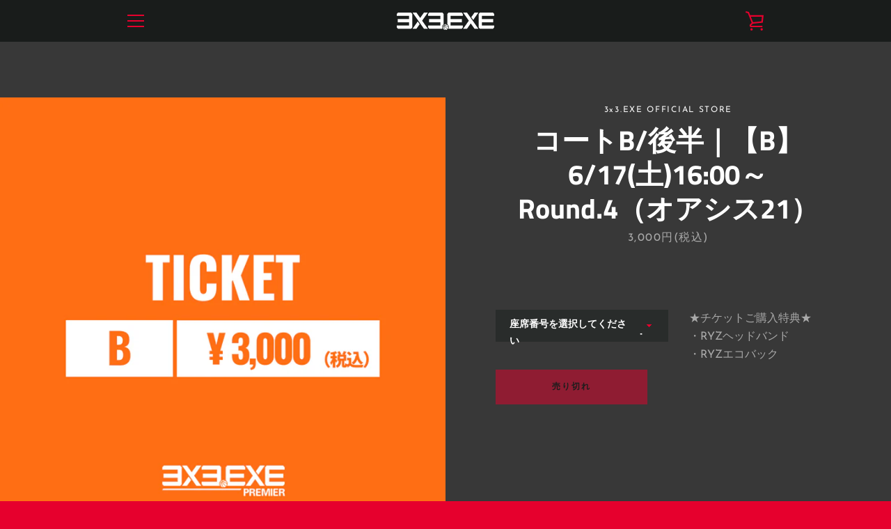

--- FILE ---
content_type: text/html; charset=utf-8
request_url: https://3x3exe.shop/products/b-6-17%E5%9C%9F16-00-round-4-%E3%82%AA%E3%82%A2%E3%82%B7%E3%82%B921-%E3%82%B3%E3%83%BC%E3%83%88b-%E5%BE%8C%E5%8D%8A
body_size: 29625
content:
 
       
      
          
      <!-- using block list: off -->
      <!-- current request path:/products/b-6-17%E5%9C%9F16-00-round-4-%E3%82%AA%E3%82%A2%E3%82%B7%E3%82%B921-%E3%82%B3%E3%83%BC%E3%83%88b-%E5%BE%8C%E5%8D%8A -->
      <!-- shop lock exceptions:none -->
      <!--restricting page: true -->
      <!--shop locking: off -->
      
      
      

      

      
      

    
     

      

<!doctype html>
<html class="supports-no-js " lang="ja">
<head>
  <meta charset="utf-8">

  <meta http-equiv="X-UA-Compatible" content="IE=edge,chrome=1">
  <meta name="viewport" content="width=device-width,initial-scale=1">
  <meta name="theme-color" content="#e6002d">
  <link rel="canonical" href="https://3x3exe.shop/products/b-6-17%e5%9c%9f16-00-round-4-%e3%82%aa%e3%82%a2%e3%82%b7%e3%82%b921-%e3%82%b3%e3%83%bc%e3%83%88b-%e5%be%8c%e5%8d%8a">

  
    <link rel="shortcut icon" href="//3x3exe.shop/cdn/shop/files/EC2_32x32.png?v=1658322840" type="image/png">
  

  <title>
    コートB/後半｜【B】6/17(土)16:00～Round.4（オアシス21） &ndash; 3x3.EXE OFFICIAL STORE
  </title>

  
    <meta name="description" content="★チケットご購入特典★・RYZヘッドバンド・RYZエコバック">
  

  <!-- /snippets/social-meta-tags.liquid -->




<meta property="og:site_name" content="3x3.EXE OFFICIAL STORE">
<meta property="og:url" content="https://3x3exe.shop/products/b-6-17%e5%9c%9f16-00-round-4-%e3%82%aa%e3%82%a2%e3%82%b7%e3%82%b921-%e3%82%b3%e3%83%bc%e3%83%88b-%e5%be%8c%e5%8d%8a">
<meta property="og:title" content="コートB/後半｜【B】6/17(土)16:00～Round.4（オアシス21）">
<meta property="og:type" content="product">
<meta property="og:description" content="★チケットご購入特典★・RYZヘッドバンド・RYZエコバック">

  <meta property="og:price:amount" content="3,000">
  <meta property="og:price:currency" content="JPY">

<meta property="og:image" content="http://3x3exe.shop/cdn/shop/files/PREMIER2023_ticket_B_3000_007b7acc-38fb-40ea-a0fe-2712da363bb4_1200x1200.png?v=1685610792"><meta property="og:image" content="http://3x3exe.shop/cdn/shop/files/2023ticket_0617__21_B_7c702051-ff93-46f8-99bc-cd6ce2061177_1200x1200.png?v=1685610792">
<meta property="og:image:secure_url" content="https://3x3exe.shop/cdn/shop/files/PREMIER2023_ticket_B_3000_007b7acc-38fb-40ea-a0fe-2712da363bb4_1200x1200.png?v=1685610792"><meta property="og:image:secure_url" content="https://3x3exe.shop/cdn/shop/files/2023ticket_0617__21_B_7c702051-ff93-46f8-99bc-cd6ce2061177_1200x1200.png?v=1685610792">


  <meta name="twitter:site" content="@3x3league">

<meta name="twitter:card" content="summary_large_image">
<meta name="twitter:title" content="コートB/後半｜【B】6/17(土)16:00～Round.4（オアシス21）">
<meta name="twitter:description" content="★チケットご購入特典★・RYZヘッドバンド・RYZエコバック">

  <style data-shopify>
  :root {
    --color-body-text: #a9a9a9;
    --color-body: #383838;
  }
</style>


  <script>window.performance && window.performance.mark && window.performance.mark('shopify.content_for_header.start');</script><meta id="shopify-digital-wallet" name="shopify-digital-wallet" content="/61836853427/digital_wallets/dialog">
<meta name="shopify-checkout-api-token" content="aee813989f70c0c316fc8a938c23bc3a">
<link rel="alternate" type="application/json+oembed" href="https://3x3exe.shop/products/b-6-17%e5%9c%9f16-00-round-4-%e3%82%aa%e3%82%a2%e3%82%b7%e3%82%b921-%e3%82%b3%e3%83%bc%e3%83%88b-%e5%be%8c%e5%8d%8a.oembed">
<script async="async" src="/checkouts/internal/preloads.js?locale=ja-JP"></script>
<link rel="preconnect" href="https://shop.app" crossorigin="anonymous">
<script async="async" src="https://shop.app/checkouts/internal/preloads.js?locale=ja-JP&shop_id=61836853427" crossorigin="anonymous"></script>
<script id="shopify-features" type="application/json">{"accessToken":"aee813989f70c0c316fc8a938c23bc3a","betas":["rich-media-storefront-analytics"],"domain":"3x3exe.shop","predictiveSearch":false,"shopId":61836853427,"locale":"ja"}</script>
<script>var Shopify = Shopify || {};
Shopify.shop = "3x3-exe.myshopify.com";
Shopify.locale = "ja";
Shopify.currency = {"active":"JPY","rate":"1.0"};
Shopify.country = "JP";
Shopify.theme = {"name":"Narrative最新","id":129939800243,"schema_name":"Narrative","schema_version":"10.6.1","theme_store_id":829,"role":"main"};
Shopify.theme.handle = "null";
Shopify.theme.style = {"id":null,"handle":null};
Shopify.cdnHost = "3x3exe.shop/cdn";
Shopify.routes = Shopify.routes || {};
Shopify.routes.root = "/";</script>
<script type="module">!function(o){(o.Shopify=o.Shopify||{}).modules=!0}(window);</script>
<script>!function(o){function n(){var o=[];function n(){o.push(Array.prototype.slice.apply(arguments))}return n.q=o,n}var t=o.Shopify=o.Shopify||{};t.loadFeatures=n(),t.autoloadFeatures=n()}(window);</script>
<script>
  window.ShopifyPay = window.ShopifyPay || {};
  window.ShopifyPay.apiHost = "shop.app\/pay";
  window.ShopifyPay.redirectState = null;
</script>
<script id="shop-js-analytics" type="application/json">{"pageType":"product"}</script>
<script defer="defer" async type="module" src="//3x3exe.shop/cdn/shopifycloud/shop-js/modules/v2/client.init-shop-cart-sync_Cun6Ba8E.ja.esm.js"></script>
<script defer="defer" async type="module" src="//3x3exe.shop/cdn/shopifycloud/shop-js/modules/v2/chunk.common_DGWubyOB.esm.js"></script>
<script type="module">
  await import("//3x3exe.shop/cdn/shopifycloud/shop-js/modules/v2/client.init-shop-cart-sync_Cun6Ba8E.ja.esm.js");
await import("//3x3exe.shop/cdn/shopifycloud/shop-js/modules/v2/chunk.common_DGWubyOB.esm.js");

  window.Shopify.SignInWithShop?.initShopCartSync?.({"fedCMEnabled":true,"windoidEnabled":true});

</script>
<script>
  window.Shopify = window.Shopify || {};
  if (!window.Shopify.featureAssets) window.Shopify.featureAssets = {};
  window.Shopify.featureAssets['shop-js'] = {"shop-cart-sync":["modules/v2/client.shop-cart-sync_kpadWrR6.ja.esm.js","modules/v2/chunk.common_DGWubyOB.esm.js"],"init-fed-cm":["modules/v2/client.init-fed-cm_deEwcgdG.ja.esm.js","modules/v2/chunk.common_DGWubyOB.esm.js"],"shop-button":["modules/v2/client.shop-button_Bgl7Akkx.ja.esm.js","modules/v2/chunk.common_DGWubyOB.esm.js"],"shop-cash-offers":["modules/v2/client.shop-cash-offers_CGfJizyJ.ja.esm.js","modules/v2/chunk.common_DGWubyOB.esm.js","modules/v2/chunk.modal_Ba7vk6QP.esm.js"],"init-windoid":["modules/v2/client.init-windoid_DLaIoEuB.ja.esm.js","modules/v2/chunk.common_DGWubyOB.esm.js"],"shop-toast-manager":["modules/v2/client.shop-toast-manager_BZdAlEPY.ja.esm.js","modules/v2/chunk.common_DGWubyOB.esm.js"],"init-shop-email-lookup-coordinator":["modules/v2/client.init-shop-email-lookup-coordinator_BxGPdBrh.ja.esm.js","modules/v2/chunk.common_DGWubyOB.esm.js"],"init-shop-cart-sync":["modules/v2/client.init-shop-cart-sync_Cun6Ba8E.ja.esm.js","modules/v2/chunk.common_DGWubyOB.esm.js"],"avatar":["modules/v2/client.avatar_BTnouDA3.ja.esm.js"],"pay-button":["modules/v2/client.pay-button_iRJggQYg.ja.esm.js","modules/v2/chunk.common_DGWubyOB.esm.js"],"init-customer-accounts":["modules/v2/client.init-customer-accounts_BbQrQ-BF.ja.esm.js","modules/v2/client.shop-login-button_CXxZBmJa.ja.esm.js","modules/v2/chunk.common_DGWubyOB.esm.js","modules/v2/chunk.modal_Ba7vk6QP.esm.js"],"init-shop-for-new-customer-accounts":["modules/v2/client.init-shop-for-new-customer-accounts_48e-446J.ja.esm.js","modules/v2/client.shop-login-button_CXxZBmJa.ja.esm.js","modules/v2/chunk.common_DGWubyOB.esm.js","modules/v2/chunk.modal_Ba7vk6QP.esm.js"],"shop-login-button":["modules/v2/client.shop-login-button_CXxZBmJa.ja.esm.js","modules/v2/chunk.common_DGWubyOB.esm.js","modules/v2/chunk.modal_Ba7vk6QP.esm.js"],"init-customer-accounts-sign-up":["modules/v2/client.init-customer-accounts-sign-up_Bb65hYMR.ja.esm.js","modules/v2/client.shop-login-button_CXxZBmJa.ja.esm.js","modules/v2/chunk.common_DGWubyOB.esm.js","modules/v2/chunk.modal_Ba7vk6QP.esm.js"],"shop-follow-button":["modules/v2/client.shop-follow-button_BO2OQvUT.ja.esm.js","modules/v2/chunk.common_DGWubyOB.esm.js","modules/v2/chunk.modal_Ba7vk6QP.esm.js"],"checkout-modal":["modules/v2/client.checkout-modal__QRFVvMA.ja.esm.js","modules/v2/chunk.common_DGWubyOB.esm.js","modules/v2/chunk.modal_Ba7vk6QP.esm.js"],"lead-capture":["modules/v2/client.lead-capture_Be4qr8sG.ja.esm.js","modules/v2/chunk.common_DGWubyOB.esm.js","modules/v2/chunk.modal_Ba7vk6QP.esm.js"],"shop-login":["modules/v2/client.shop-login_BCaq99Td.ja.esm.js","modules/v2/chunk.common_DGWubyOB.esm.js","modules/v2/chunk.modal_Ba7vk6QP.esm.js"],"payment-terms":["modules/v2/client.payment-terms_C-1Cu6jg.ja.esm.js","modules/v2/chunk.common_DGWubyOB.esm.js","modules/v2/chunk.modal_Ba7vk6QP.esm.js"]};
</script>
<script>(function() {
  var isLoaded = false;
  function asyncLoad() {
    if (isLoaded) return;
    isLoaded = true;
    var urls = ["\/\/www.powr.io\/powr.js?powr-token=3x3-exe.myshopify.com\u0026external-type=shopify\u0026shop=3x3-exe.myshopify.com","https:\/\/omnisnippet1.com\/inShop\/Embed\/shopify.js?shop=3x3-exe.myshopify.com","https:\/\/cdn.hextom.com\/js\/ultimatesalesboost.js?shop=3x3-exe.myshopify.com"];
    for (var i = 0; i < urls.length; i++) {
      var s = document.createElement('script');
      s.type = 'text/javascript';
      s.async = true;
      s.src = urls[i];
      var x = document.getElementsByTagName('script')[0];
      x.parentNode.insertBefore(s, x);
    }
  };
  if(window.attachEvent) {
    window.attachEvent('onload', asyncLoad);
  } else {
    window.addEventListener('load', asyncLoad, false);
  }
})();</script>
<script id="__st">var __st={"a":61836853427,"offset":32400,"reqid":"eecb63f9-1c03-4098-8e92-914a4003baa0-1768670956","pageurl":"3x3exe.shop\/products\/b-6-17%E5%9C%9F16-00-round-4-%E3%82%AA%E3%82%A2%E3%82%B7%E3%82%B921-%E3%82%B3%E3%83%BC%E3%83%88b-%E5%BE%8C%E5%8D%8A","u":"47f87ce69c92","p":"product","rtyp":"product","rid":7448157716659};</script>
<script>window.ShopifyPaypalV4VisibilityTracking = true;</script>
<script id="captcha-bootstrap">!function(){'use strict';const t='contact',e='account',n='new_comment',o=[[t,t],['blogs',n],['comments',n],[t,'customer']],c=[[e,'customer_login'],[e,'guest_login'],[e,'recover_customer_password'],[e,'create_customer']],r=t=>t.map((([t,e])=>`form[action*='/${t}']:not([data-nocaptcha='true']) input[name='form_type'][value='${e}']`)).join(','),a=t=>()=>t?[...document.querySelectorAll(t)].map((t=>t.form)):[];function s(){const t=[...o],e=r(t);return a(e)}const i='password',u='form_key',d=['recaptcha-v3-token','g-recaptcha-response','h-captcha-response',i],f=()=>{try{return window.sessionStorage}catch{return}},m='__shopify_v',_=t=>t.elements[u];function p(t,e,n=!1){try{const o=window.sessionStorage,c=JSON.parse(o.getItem(e)),{data:r}=function(t){const{data:e,action:n}=t;return t[m]||n?{data:e,action:n}:{data:t,action:n}}(c);for(const[e,n]of Object.entries(r))t.elements[e]&&(t.elements[e].value=n);n&&o.removeItem(e)}catch(o){console.error('form repopulation failed',{error:o})}}const l='form_type',E='cptcha';function T(t){t.dataset[E]=!0}const w=window,h=w.document,L='Shopify',v='ce_forms',y='captcha';let A=!1;((t,e)=>{const n=(g='f06e6c50-85a8-45c8-87d0-21a2b65856fe',I='https://cdn.shopify.com/shopifycloud/storefront-forms-hcaptcha/ce_storefront_forms_captcha_hcaptcha.v1.5.2.iife.js',D={infoText:'hCaptchaによる保護',privacyText:'プライバシー',termsText:'利用規約'},(t,e,n)=>{const o=w[L][v],c=o.bindForm;if(c)return c(t,g,e,D).then(n);var r;o.q.push([[t,g,e,D],n]),r=I,A||(h.body.append(Object.assign(h.createElement('script'),{id:'captcha-provider',async:!0,src:r})),A=!0)});var g,I,D;w[L]=w[L]||{},w[L][v]=w[L][v]||{},w[L][v].q=[],w[L][y]=w[L][y]||{},w[L][y].protect=function(t,e){n(t,void 0,e),T(t)},Object.freeze(w[L][y]),function(t,e,n,w,h,L){const[v,y,A,g]=function(t,e,n){const i=e?o:[],u=t?c:[],d=[...i,...u],f=r(d),m=r(i),_=r(d.filter((([t,e])=>n.includes(e))));return[a(f),a(m),a(_),s()]}(w,h,L),I=t=>{const e=t.target;return e instanceof HTMLFormElement?e:e&&e.form},D=t=>v().includes(t);t.addEventListener('submit',(t=>{const e=I(t);if(!e)return;const n=D(e)&&!e.dataset.hcaptchaBound&&!e.dataset.recaptchaBound,o=_(e),c=g().includes(e)&&(!o||!o.value);(n||c)&&t.preventDefault(),c&&!n&&(function(t){try{if(!f())return;!function(t){const e=f();if(!e)return;const n=_(t);if(!n)return;const o=n.value;o&&e.removeItem(o)}(t);const e=Array.from(Array(32),(()=>Math.random().toString(36)[2])).join('');!function(t,e){_(t)||t.append(Object.assign(document.createElement('input'),{type:'hidden',name:u})),t.elements[u].value=e}(t,e),function(t,e){const n=f();if(!n)return;const o=[...t.querySelectorAll(`input[type='${i}']`)].map((({name:t})=>t)),c=[...d,...o],r={};for(const[a,s]of new FormData(t).entries())c.includes(a)||(r[a]=s);n.setItem(e,JSON.stringify({[m]:1,action:t.action,data:r}))}(t,e)}catch(e){console.error('failed to persist form',e)}}(e),e.submit())}));const S=(t,e)=>{t&&!t.dataset[E]&&(n(t,e.some((e=>e===t))),T(t))};for(const o of['focusin','change'])t.addEventListener(o,(t=>{const e=I(t);D(e)&&S(e,y())}));const B=e.get('form_key'),M=e.get(l),P=B&&M;t.addEventListener('DOMContentLoaded',(()=>{const t=y();if(P)for(const e of t)e.elements[l].value===M&&p(e,B);[...new Set([...A(),...v().filter((t=>'true'===t.dataset.shopifyCaptcha))])].forEach((e=>S(e,t)))}))}(h,new URLSearchParams(w.location.search),n,t,e,['guest_login'])})(!0,!0)}();</script>
<script integrity="sha256-4kQ18oKyAcykRKYeNunJcIwy7WH5gtpwJnB7kiuLZ1E=" data-source-attribution="shopify.loadfeatures" defer="defer" src="//3x3exe.shop/cdn/shopifycloud/storefront/assets/storefront/load_feature-a0a9edcb.js" crossorigin="anonymous"></script>
<script crossorigin="anonymous" defer="defer" src="//3x3exe.shop/cdn/shopifycloud/storefront/assets/shopify_pay/storefront-65b4c6d7.js?v=20250812"></script>
<script data-source-attribution="shopify.dynamic_checkout.dynamic.init">var Shopify=Shopify||{};Shopify.PaymentButton=Shopify.PaymentButton||{isStorefrontPortableWallets:!0,init:function(){window.Shopify.PaymentButton.init=function(){};var t=document.createElement("script");t.src="https://3x3exe.shop/cdn/shopifycloud/portable-wallets/latest/portable-wallets.ja.js",t.type="module",document.head.appendChild(t)}};
</script>
<script data-source-attribution="shopify.dynamic_checkout.buyer_consent">
  function portableWalletsHideBuyerConsent(e){var t=document.getElementById("shopify-buyer-consent"),n=document.getElementById("shopify-subscription-policy-button");t&&n&&(t.classList.add("hidden"),t.setAttribute("aria-hidden","true"),n.removeEventListener("click",e))}function portableWalletsShowBuyerConsent(e){var t=document.getElementById("shopify-buyer-consent"),n=document.getElementById("shopify-subscription-policy-button");t&&n&&(t.classList.remove("hidden"),t.removeAttribute("aria-hidden"),n.addEventListener("click",e))}window.Shopify?.PaymentButton&&(window.Shopify.PaymentButton.hideBuyerConsent=portableWalletsHideBuyerConsent,window.Shopify.PaymentButton.showBuyerConsent=portableWalletsShowBuyerConsent);
</script>
<script data-source-attribution="shopify.dynamic_checkout.cart.bootstrap">document.addEventListener("DOMContentLoaded",(function(){function t(){return document.querySelector("shopify-accelerated-checkout-cart, shopify-accelerated-checkout")}if(t())Shopify.PaymentButton.init();else{new MutationObserver((function(e,n){t()&&(Shopify.PaymentButton.init(),n.disconnect())})).observe(document.body,{childList:!0,subtree:!0})}}));
</script>
<link id="shopify-accelerated-checkout-styles" rel="stylesheet" media="screen" href="https://3x3exe.shop/cdn/shopifycloud/portable-wallets/latest/accelerated-checkout-backwards-compat.css" crossorigin="anonymous">
<style id="shopify-accelerated-checkout-cart">
        #shopify-buyer-consent {
  margin-top: 1em;
  display: inline-block;
  width: 100%;
}

#shopify-buyer-consent.hidden {
  display: none;
}

#shopify-subscription-policy-button {
  background: none;
  border: none;
  padding: 0;
  text-decoration: underline;
  font-size: inherit;
  cursor: pointer;
}

#shopify-subscription-policy-button::before {
  box-shadow: none;
}

      </style>

<script>window.performance && window.performance.mark && window.performance.mark('shopify.content_for_header.end');</script>

  



<style>@font-face {
  font-family: "Titillium Web";
  font-weight: 700;
  font-style: normal;
  src: url("//3x3exe.shop/cdn/fonts/titillium_web/titilliumweb_n7.d17ed1f3a767ca2dd9fcaa8710c651c747c3860e.woff2") format("woff2"),
       url("//3x3exe.shop/cdn/fonts/titillium_web/titilliumweb_n7.56a12bf435e8401765588d4fbf86b152db29e2a2.woff") format("woff");
}

  @font-face {
  font-family: "Josefin Sans";
  font-weight: 400;
  font-style: normal;
  src: url("//3x3exe.shop/cdn/fonts/josefin_sans/josefinsans_n4.70f7efd699799949e6d9f99bc20843a2c86a2e0f.woff2") format("woff2"),
       url("//3x3exe.shop/cdn/fonts/josefin_sans/josefinsans_n4.35d308a1bdf56e5556bc2ac79702c721e4e2e983.woff") format("woff");
}

/* ------------------------ Critical Helper Classes ------------------------- */
.critical-hide {
  display: none;
}

.critical-clear {
  opacity: 0;
  visibility: hidden;
}

.drawer-cover {
  opacity: 0;
}

.main-content .shopify-section {
  display: none;
}

.main-content .shopify-section:first-child {
  display: inherit;
}

body:not(.template-index) .main-content {
  opacity: 0;
}


/* ----------------------------- Global Styles ------------------------------ */
*, *::before, *::after {
  box-sizing: border-box;
}

html {
  font-size: 62.5%;
  background-color: #383838;
}

body {
  margin: 0;
  font-size: 1.6rem;
  font-family: "Josefin Sans", sans-serif;
  font-style: normal;
  font-weight: 400;
  color: #a9a9a9;
  line-height: 1.625;
}

.page-width {
  max-width: 980px;
  padding: 0 20px;
  margin: 0 auto;
}

/* ---------------------------- Helper Classes ------------------------------ */
.visually-hidden,
.icon__fallback-text {
  position: absolute !important;
  overflow: hidden;
  clip: rect(0 0 0 0);
  height: 1px;
  width: 1px;
  padding: 0;
  border: 0;
}

/* ----------------------------- Typography --------------------------------- */
body {
  -webkit-font-smoothing: antialiased;
  -webkit-text-size-adjust: 100%;
}

.h4 {
  letter-spacing: inherit;
  text-transform: inherit;
  font-family: "Titillium Web", sans-serif;
  font-style: normal;
  font-weight: 700;
}


.h4 a {
  color: inherit;
  text-decoration: none;
  font-weight: inherit;
}

.h4 {
  font-size: 2.2rem;
}

@media only screen and (min-width: 750px) {
  .h4 {
    font-size: 2.4rem;
    line-height: 1.5;
  }
}

/* ------------------------------ Buttons ----------------------------------- */
.btn,
.btn--secondary {
  -moz-user-select: "none";
  -ms-user-select: "none";
  -webkit-user-select: "none";
  user-select: "none";
  -webkit-appearance: none;
  -moz-appearance: none;
  appearance: none;
  display: inline-block;
  position: relative;
  width: auto;
  background-color: #e6002d;
  border-radius: 0;
  color: #000000;
  border: 2px solid #e6002d;
  font-size: 1.4rem;
  font-weight: 700;
  letter-spacing: 1.5px;
  text-decoration: none;
  text-align: center;
  text-transform: uppercase;
  padding: 10px 30px;
  line-height: 2.2;
  vertical-align: middle;
  cursor: pointer;
  transition: outline 0.1s linear;
  box-sizing: border-box;
}

.btn--square {
  width: 50px;
  height: 50px;
  padding: 0;
  text-align: center;
  line-height: 50px;
}

.btn--clear {
  position: relative;
  background-color: transparent;
  border: 0;
  color: #a9a9a9;
  transition: 0.15s opacity ease-out;
}

.btn--clear:hover::after,
.btn--clear::after {
  outline: 0 !important;
}

.btn::after,
.btn--secondary::after {
  content: '';
  display: block;
  position: absolute;
  top: 0;
  left: 0;
  width: 100%;
  height: 100%;
  outline: 2px solid #e6002d;
  transition: outline 0.1s linear;
}

/* -------------------------------- Icons ----------------------------------- */
.icon {
  display: inline-block;
  width: 20px;
  height: 20px;
  vertical-align: middle;
}

/* ----------------------------- Site Header -------------------------------- */
.site-header {
  position: relative;
  transition: transform 0.25s ease-out;
  z-index: 10;
}

.site-header--transparent {
  position: absolute;
  top: 0;
  left: 0;
  right: 0;
  z-index: 10;
}

.site-header__wrapper {
  position: relative;
  min-height: 60px;
  width: 100%;
  background-color: #191c1b;
  z-index: 10;
}

.site-header--transparent .site-header__wrapper {
  background-color: transparent;
}

.site-header__wrapper svg {
  fill: #e6002d;
}

.site-header__wrapper--transitioning {
  transition: background-color 0.25s ease-out, margin-top 0.25s ease-out;
}

.announcement-bar {
  display: none;
  text-align: center;
  position: relative;
  text-decoration: none;
  z-index: 10;
}

.announcement-bar--visible {
  display: block;
}

.announcement-bar__message {
  font-size: 16px;
  font-weight: 700;
  padding: 10px 20px;
  margin-bottom: 0;
}

.announcement-bar__message .icon {
  fill: currentColor;
}

.announcement-bar__close {
  position: absolute;
  right: 20px;
  padding: 0;
  width: 30px;
  height: 30px;
  line-height: 100%;
  top: 50%;
  -ms-transform: translateY(-50%);
  -webkit-transform: translateY(-50%);
  transform: translateY(-50%);
}

.announcement-bar__close .icon {
  width: 12px;
  height: 12px;
  fill: currentColor;
}

.site-header-sections {
  display: -webkit-flex;
  display: -ms-flexbox;
  display: flex;
  width: 100%;
  -ms-flex-align: center;
  -webkit-align-items: center;
  -moz-align-items: center;
  -ms-align-items: center;
  -o-align-items: center;
  align-items: center;
  min-height: 60px;
}

.site-header__section--title {
  display: -webkit-flex;
  display: -ms-flexbox;
  display: flex;
  width: 100%;
  -webkit-justify-content: center;
  -ms-justify-content: center;
  justify-content: center;
}

.site-header__logo-wrapper {
  display: inline-block;
  margin: 0;
  padding: 10px 0;
  text-align: center;
  line-height: 1.2;
}

.site-header__logo {
  display: block;
}

.site-header__logo-image {
  display: block;
  margin: 0 auto;
}

.site-header--transparent .site-header__logo-image {
  display: none;
}

@media only screen and (max-width: 749px) {
  .site-header__logo-image {
    max-height: 30px;
  }
}

.site-header__logo-image--transparent {
  display: none;
}

.site-header--transparent .site-header__logo-image--transparent {
  display: block;
}

.navigation-open .site-header__logo-image--transparent,
html.supports-no-js .site-header__logo-image--transparent {
  display: none;
}

.site-header__cart svg {
  width: 22px;
  height: 30px;
  margin: -2px 0 0 -2px;
}

@media only screen and (min-width: 750px) {
  .site-header__cart svg {
    width: 26px;
  }
}

.site-header__cart::after {
  border-color: #a9a9a9;
}

.site-header__cart-bubble {
  position: absolute;
  top: 15px;
  right: 10px;
  width: 10px;
  height: 10px;
  background-color: #ffffff;
  border-radius: 50%;
  opacity: 0;
  transition: all 0.25s ease-out;
  -ms-transform: scale(0);
  -webkit-transform: scale(0);
  transform: scale(0);
}

@media only screen and (min-width: 750px) {
  .site-header__cart-bubble {
    top:15px;
    right: 9px;
  }
}

.site-header__cart .site-header__cart-bubble {
  top: 13px;
}

@media only screen and (min-width: 750px) {
  .site-header__cart .site-header__cart-bubble {
    top: 12px;
  }
}

.site-header__cart-bubble--visible {
  opacity: 1;
  -ms-transform: scale(1);
  -webkit-transform: scale(1);
  transform: scale(1);
}

.burger-icon {
  display: block;
  height: 2px;
  width: 16px;
  left: 50%;
  margin-left: -8px;
  background: #e6002d;
  position: absolute;
  transition: all 0.25s ease-out;
}

@media only screen and (min-width: 750px) {
  .burger-icon {
    height:2px;
    width: 24px;
    left: 50%;
    margin-left: -12px;
  }
}

.burger-icon--top {
  top: 18px;
}

@media only screen and (min-width: 750px) {
  .burger-icon--top {
    top: 16px;
  }
}

.site-header__navigation--active .burger-icon--top {
  top: 25px;
  transform: rotate(45deg);
}

.burger-icon--mid {
  top: 24px;
}

@media only screen and (min-width: 750px) {
  .burger-icon--mid {
    top: 24px;
  }
}

.site-header__navigation--active .burger-icon--mid {
  opacity: 0;
}

.burger-icon--bottom {
  top: 30px;
}

@media only screen and (min-width: 750px) {
  .burger-icon--bottom {
    top: 32px;
  }
}

.site-header__navigation--active .burger-icon--bottom {
  top: 25px;
  transform: rotate(-45deg);
}

.site-header__navigation {
  position: relative;
}

.site-header__navigation svg {
  width: 20px;
  height: 30px;
}

.site-header__navigation::after {
  border-color: #4a4a4a;
}

/* ----------------------------- Slideshow --------------------------------- */
.slideshow {
  display: -webkit-flex;
  display: -ms-flexbox;
  display: flex;
  width: 100%;
  position: relative;
  overflow: hidden;
  min-height: 300px;
  max-height: calc(100vh - 35px);
  background-color: #121212;
}

.slideshow--full .slideshow {
  height: calc(100vh - 35px);
}

@media only screen and (max-width: 749px) {
  .slideshow--adapt .slideshow {
    max-height: 125vw;
    min-height: 75vw;
  }
}

.slideshow__slides {
  margin: 0;
  padding: 0;
  list-style: none;
}

.slideshow__slide {
  position: absolute;
  height: 100%;
  width: 100%;
  opacity: 0;
  z-index: 0;
  transition: all 0.5s cubic-bezier(0, 0, 0, 1);
}

.slideshow__slide--active {
  transition: all 0.5s cubic-bezier(0, 0, 0, 1);
  opacity: 1;
  z-index: 2;
}

.slideshow__overlay::before {
  content: '';
  position: absolute;
  top: 0;
  right: 0;
  bottom: 0;
  left: 0;
  z-index: 3;
}

.slideshow__image {
  height: 100%;
  width: 100%;
  object-fit: cover;
  z-index: 1;
  transition: opacity 0.8s cubic-bezier(0.44, 0.13, 0.48, 0.87),filter 400ms,-webkit-filter 400ms;
  font-family: "object-fit: cover";
}

.slideshow__image .placeholder-svg {
  display: block;
  fill: rgba(74,74,74,0.35);
  background-color: #f1eee6;
  position: absolute;
  top: 50%;
  left: 50%;
  height: 100%;
  width: auto;
  max-height: none;
  max-width: none;
  -ms-transform: translate(-50%, -50%);
  -webkit-transform: translate(-50%, -50%);
  transform: translate(-50%, -50%);
}

.slideshow__image .placeholder-background {
  background-color: #faf9f6;
  position: absolute;
  top: 0;
  right: 0;
  bottom: 0;
  left: 0;
}

.slideshow__navigation {
  margin: 0;
  padding: 0;
  list-style: none;
}

.slideshow__text-content-mobile,
.slideshow__button-cta-single {
  display: none;
}

.slideshow__indicators {
  margin: 0;
  padding: 0;
  list-style: none;
}
</style>

  


<link title="theme" rel="preload" href="//3x3exe.shop/cdn/shop/t/2/assets/theme.scss.css?v=155182924310988010111755067988" as="style">
<noscript><link rel="stylesheet" href="//3x3exe.shop/cdn/shop/t/2/assets/theme.scss.css?v=155182924310988010111755067988"></noscript>

<script>
/*! loadCSS. [c]2017 Filament Group, Inc. MIT License */
!function(a){"use strict";var b=function(b,c,d){function e(a){return h.body?a():void setTimeout(function(){e(a)})}function f(){i.addEventListener&&i.removeEventListener("load",f);if(!Shopify.designMode)i.media=d||"all"}var g,h=a.document,i=h.createElement("link");if(c)g=c;else{var j=(h.body||h.getElementsByTagName("head")[0]).childNodes;g=j[j.length-1]}var k=h.styleSheets;i.rel="stylesheet",i.href=b,i.media=Shopify.designMode?d||"all":"only x",e(function(){g.parentNode.insertBefore(i,c?g:g.nextSibling)});var l=function(a){for(var b=i.href,c=k.length;c--;)if(k[c].href===b)return a();setTimeout(function(){l(a)})};return i.addEventListener&&i.addEventListener("load",f),i.onloadcssdefined=l,l(f),i};"undefined"!=typeof exports?exports.loadCSS=b:a.loadCSS=b}("undefined"!=typeof global?global:this);
/*! onloadCSS. (onload callback for loadCSS) [c]2017 Filament Group, Inc. MIT License */
function onloadCSS(a,b){function c(){!d&&b&&(d=!0,b.call(a))}var d;a.addEventListener&&a.addEventListener("load",c),a.attachEvent&&a.attachEvent("onload",c),"isApplicationInstalled"in navigator&&"onloadcssdefined"in a&&a.onloadcssdefined(c)}

// Insert our stylesheet before our preload <link> tag
var preload = document.querySelector('link[href="//3x3exe.shop/cdn/shop/t/2/assets/theme.scss.css?v=155182924310988010111755067988"]');
var stylesheet = loadCSS('//3x3exe.shop/cdn/shop/t/2/assets/theme.scss.css?v=155182924310988010111755067988', preload);
// Create a property to easily detect if the stylesheet is done loading
onloadCSS(stylesheet, function() { stylesheet.loaded = true; });
</script>

  <script>
    var theme = {
      stylesheet: "//3x3exe.shop/cdn/shop/t/2/assets/theme.scss.css?v=155182924310988010111755067988",
      modelViewerUiSprite: "//3x3exe.shop/cdn/shop/t/2/assets/model-viewer-ui-sprite.svg?v=51012726060321609211647503775",
      plyrSprite: "//3x3exe.shop/cdn/shop/t/2/assets/plyr-sprite.svg?v=50389300931231853141647503775",
      strings: {
        addToCart: "カートに追加する",
        soldOut: "売り切れ",
        unavailable: "お取り扱いできません",
        addItemSuccess: "商品がカートに追加されました！",
        viewCart: "カートを見る",
        external: "外部のウェブサイトを開きます。",
        newWindow: "新しいウィンドウで開きます。",
        newWindowExternal: "外部のウェブサイトを新しいウィンドウで開きます。",
        cartError: "お客様のカートをアップデートするときにエラーが発生しました。再度お試しください。",
        cartQuantityError: "[title]は[quantity]個しかカートに追加することができません。",
        regularPrice: "通常価格",
        salePrice: "販売価格",
        unitPrice: "単価",
        unitPriceSeparator: "あたり",
        newsletter: {
          blankError: "Eメールは空欄にできません。",
          invalidError: "有効なEメールアドレスを入力して下さい。"
        },
        map: {
          zeroResults: "その住所は見つかりませんでした",
          overQueryLimit: "Google APIの使用量の制限を超えました。\u003ca href=\"https:\/\/developers.google.com\/maps\/premium\/usage-limits\"\u003eプレミアムプラン\u003c\/a\u003eへのアップグレードをご検討ください。",
          authError: "あなたのGoogle Mapsのアカウント認証で問題が発生しました。\u003ca href=\"https:\/\/developers.google.com\/maps\/documentation\/javascript\/get-api-key\"\u003eJavaScript API\u003c\/a\u003eと\u003ca href=\"https:\/\/developers.google.com\/maps\/documentation\/geocoding\/get-api-key\"\u003eジオコーディング API\u003c\/a\u003eを作成し、アプリの許可を有効にしてください。",
          addressError: "住所を調べる際にエラーが発生しました"
        },
        slideshow: {
          loadSlideA11yString: "スライド[slide_number]を読み込む",
          activeSlideA11yString: "スライド[slide_number]、現在"
        }
      },
      isOnline: true,
      moneyFormat: "{{amount_no_decimals}}円(税込)",
      mediaQuerySmall: 750,
      mediaQueryMedium: 990
    };

    

    document.documentElement.className = document.documentElement.className.replace('supports-no-js', '');
  </script>

  <script src="//3x3exe.shop/cdn/shop/t/2/assets/lazysizes.min.js?v=41644173127543473891647503774" async="async"></script>
  <script src="//3x3exe.shop/cdn/shop/t/2/assets/vendor.min.js?v=85821191610609335681647503777" defer="defer"></script>
  <script src="//3x3exe.shop/cdn/shop/t/2/assets/theme.min.js?v=143434099123678971721647503776" defer="defer"></script>
  <script src="//3x3exe.shop/cdn/shop/t/2/assets/custom.js?v=63030898980522591271651798545" defer="defer"></script>
  <link href="//3x3exe.shop/cdn/shop/t/2/assets/style.css?v=84136939270181749551755074917" rel="stylesheet" type="text/css" media="all" />
  <meta name="google-site-verification" content="yMLizTS4Da4cRduUw6f3QABk-0NAADVUrQIfIyeGvRk" />
<link href="https://monorail-edge.shopifysvc.com" rel="dns-prefetch">
<script>(function(){if ("sendBeacon" in navigator && "performance" in window) {try {var session_token_from_headers = performance.getEntriesByType('navigation')[0].serverTiming.find(x => x.name == '_s').description;} catch {var session_token_from_headers = undefined;}var session_cookie_matches = document.cookie.match(/_shopify_s=([^;]*)/);var session_token_from_cookie = session_cookie_matches && session_cookie_matches.length === 2 ? session_cookie_matches[1] : "";var session_token = session_token_from_headers || session_token_from_cookie || "";function handle_abandonment_event(e) {var entries = performance.getEntries().filter(function(entry) {return /monorail-edge.shopifysvc.com/.test(entry.name);});if (!window.abandonment_tracked && entries.length === 0) {window.abandonment_tracked = true;var currentMs = Date.now();var navigation_start = performance.timing.navigationStart;var payload = {shop_id: 61836853427,url: window.location.href,navigation_start,duration: currentMs - navigation_start,session_token,page_type: "product"};window.navigator.sendBeacon("https://monorail-edge.shopifysvc.com/v1/produce", JSON.stringify({schema_id: "online_store_buyer_site_abandonment/1.1",payload: payload,metadata: {event_created_at_ms: currentMs,event_sent_at_ms: currentMs}}));}}window.addEventListener('pagehide', handle_abandonment_event);}}());</script>
<script id="web-pixels-manager-setup">(function e(e,d,r,n,o){if(void 0===o&&(o={}),!Boolean(null===(a=null===(i=window.Shopify)||void 0===i?void 0:i.analytics)||void 0===a?void 0:a.replayQueue)){var i,a;window.Shopify=window.Shopify||{};var t=window.Shopify;t.analytics=t.analytics||{};var s=t.analytics;s.replayQueue=[],s.publish=function(e,d,r){return s.replayQueue.push([e,d,r]),!0};try{self.performance.mark("wpm:start")}catch(e){}var l=function(){var e={modern:/Edge?\/(1{2}[4-9]|1[2-9]\d|[2-9]\d{2}|\d{4,})\.\d+(\.\d+|)|Firefox\/(1{2}[4-9]|1[2-9]\d|[2-9]\d{2}|\d{4,})\.\d+(\.\d+|)|Chrom(ium|e)\/(9{2}|\d{3,})\.\d+(\.\d+|)|(Maci|X1{2}).+ Version\/(15\.\d+|(1[6-9]|[2-9]\d|\d{3,})\.\d+)([,.]\d+|)( \(\w+\)|)( Mobile\/\w+|) Safari\/|Chrome.+OPR\/(9{2}|\d{3,})\.\d+\.\d+|(CPU[ +]OS|iPhone[ +]OS|CPU[ +]iPhone|CPU IPhone OS|CPU iPad OS)[ +]+(15[._]\d+|(1[6-9]|[2-9]\d|\d{3,})[._]\d+)([._]\d+|)|Android:?[ /-](13[3-9]|1[4-9]\d|[2-9]\d{2}|\d{4,})(\.\d+|)(\.\d+|)|Android.+Firefox\/(13[5-9]|1[4-9]\d|[2-9]\d{2}|\d{4,})\.\d+(\.\d+|)|Android.+Chrom(ium|e)\/(13[3-9]|1[4-9]\d|[2-9]\d{2}|\d{4,})\.\d+(\.\d+|)|SamsungBrowser\/([2-9]\d|\d{3,})\.\d+/,legacy:/Edge?\/(1[6-9]|[2-9]\d|\d{3,})\.\d+(\.\d+|)|Firefox\/(5[4-9]|[6-9]\d|\d{3,})\.\d+(\.\d+|)|Chrom(ium|e)\/(5[1-9]|[6-9]\d|\d{3,})\.\d+(\.\d+|)([\d.]+$|.*Safari\/(?![\d.]+ Edge\/[\d.]+$))|(Maci|X1{2}).+ Version\/(10\.\d+|(1[1-9]|[2-9]\d|\d{3,})\.\d+)([,.]\d+|)( \(\w+\)|)( Mobile\/\w+|) Safari\/|Chrome.+OPR\/(3[89]|[4-9]\d|\d{3,})\.\d+\.\d+|(CPU[ +]OS|iPhone[ +]OS|CPU[ +]iPhone|CPU IPhone OS|CPU iPad OS)[ +]+(10[._]\d+|(1[1-9]|[2-9]\d|\d{3,})[._]\d+)([._]\d+|)|Android:?[ /-](13[3-9]|1[4-9]\d|[2-9]\d{2}|\d{4,})(\.\d+|)(\.\d+|)|Mobile Safari.+OPR\/([89]\d|\d{3,})\.\d+\.\d+|Android.+Firefox\/(13[5-9]|1[4-9]\d|[2-9]\d{2}|\d{4,})\.\d+(\.\d+|)|Android.+Chrom(ium|e)\/(13[3-9]|1[4-9]\d|[2-9]\d{2}|\d{4,})\.\d+(\.\d+|)|Android.+(UC? ?Browser|UCWEB|U3)[ /]?(15\.([5-9]|\d{2,})|(1[6-9]|[2-9]\d|\d{3,})\.\d+)\.\d+|SamsungBrowser\/(5\.\d+|([6-9]|\d{2,})\.\d+)|Android.+MQ{2}Browser\/(14(\.(9|\d{2,})|)|(1[5-9]|[2-9]\d|\d{3,})(\.\d+|))(\.\d+|)|K[Aa][Ii]OS\/(3\.\d+|([4-9]|\d{2,})\.\d+)(\.\d+|)/},d=e.modern,r=e.legacy,n=navigator.userAgent;return n.match(d)?"modern":n.match(r)?"legacy":"unknown"}(),u="modern"===l?"modern":"legacy",c=(null!=n?n:{modern:"",legacy:""})[u],f=function(e){return[e.baseUrl,"/wpm","/b",e.hashVersion,"modern"===e.buildTarget?"m":"l",".js"].join("")}({baseUrl:d,hashVersion:r,buildTarget:u}),m=function(e){var d=e.version,r=e.bundleTarget,n=e.surface,o=e.pageUrl,i=e.monorailEndpoint;return{emit:function(e){var a=e.status,t=e.errorMsg,s=(new Date).getTime(),l=JSON.stringify({metadata:{event_sent_at_ms:s},events:[{schema_id:"web_pixels_manager_load/3.1",payload:{version:d,bundle_target:r,page_url:o,status:a,surface:n,error_msg:t},metadata:{event_created_at_ms:s}}]});if(!i)return console&&console.warn&&console.warn("[Web Pixels Manager] No Monorail endpoint provided, skipping logging."),!1;try{return self.navigator.sendBeacon.bind(self.navigator)(i,l)}catch(e){}var u=new XMLHttpRequest;try{return u.open("POST",i,!0),u.setRequestHeader("Content-Type","text/plain"),u.send(l),!0}catch(e){return console&&console.warn&&console.warn("[Web Pixels Manager] Got an unhandled error while logging to Monorail."),!1}}}}({version:r,bundleTarget:l,surface:e.surface,pageUrl:self.location.href,monorailEndpoint:e.monorailEndpoint});try{o.browserTarget=l,function(e){var d=e.src,r=e.async,n=void 0===r||r,o=e.onload,i=e.onerror,a=e.sri,t=e.scriptDataAttributes,s=void 0===t?{}:t,l=document.createElement("script"),u=document.querySelector("head"),c=document.querySelector("body");if(l.async=n,l.src=d,a&&(l.integrity=a,l.crossOrigin="anonymous"),s)for(var f in s)if(Object.prototype.hasOwnProperty.call(s,f))try{l.dataset[f]=s[f]}catch(e){}if(o&&l.addEventListener("load",o),i&&l.addEventListener("error",i),u)u.appendChild(l);else{if(!c)throw new Error("Did not find a head or body element to append the script");c.appendChild(l)}}({src:f,async:!0,onload:function(){if(!function(){var e,d;return Boolean(null===(d=null===(e=window.Shopify)||void 0===e?void 0:e.analytics)||void 0===d?void 0:d.initialized)}()){var d=window.webPixelsManager.init(e)||void 0;if(d){var r=window.Shopify.analytics;r.replayQueue.forEach((function(e){var r=e[0],n=e[1],o=e[2];d.publishCustomEvent(r,n,o)})),r.replayQueue=[],r.publish=d.publishCustomEvent,r.visitor=d.visitor,r.initialized=!0}}},onerror:function(){return m.emit({status:"failed",errorMsg:"".concat(f," has failed to load")})},sri:function(e){var d=/^sha384-[A-Za-z0-9+/=]+$/;return"string"==typeof e&&d.test(e)}(c)?c:"",scriptDataAttributes:o}),m.emit({status:"loading"})}catch(e){m.emit({status:"failed",errorMsg:(null==e?void 0:e.message)||"Unknown error"})}}})({shopId: 61836853427,storefrontBaseUrl: "https://3x3exe.shop",extensionsBaseUrl: "https://extensions.shopifycdn.com/cdn/shopifycloud/web-pixels-manager",monorailEndpoint: "https://monorail-edge.shopifysvc.com/unstable/produce_batch",surface: "storefront-renderer",enabledBetaFlags: ["2dca8a86"],webPixelsConfigList: [{"id":"542834867","configuration":"{\"config\":\"{\\\"google_tag_ids\\\":[\\\"G-ZZLT8NFN48\\\"],\\\"target_country\\\":\\\"ZZ\\\",\\\"gtag_events\\\":[{\\\"type\\\":\\\"begin_checkout\\\",\\\"action_label\\\":\\\"G-ZZLT8NFN48\\\"},{\\\"type\\\":\\\"search\\\",\\\"action_label\\\":\\\"G-ZZLT8NFN48\\\"},{\\\"type\\\":\\\"view_item\\\",\\\"action_label\\\":\\\"G-ZZLT8NFN48\\\"},{\\\"type\\\":\\\"purchase\\\",\\\"action_label\\\":\\\"G-ZZLT8NFN48\\\"},{\\\"type\\\":\\\"page_view\\\",\\\"action_label\\\":\\\"G-ZZLT8NFN48\\\"},{\\\"type\\\":\\\"add_payment_info\\\",\\\"action_label\\\":\\\"G-ZZLT8NFN48\\\"},{\\\"type\\\":\\\"add_to_cart\\\",\\\"action_label\\\":\\\"G-ZZLT8NFN48\\\"}],\\\"enable_monitoring_mode\\\":false}\"}","eventPayloadVersion":"v1","runtimeContext":"OPEN","scriptVersion":"b2a88bafab3e21179ed38636efcd8a93","type":"APP","apiClientId":1780363,"privacyPurposes":[],"dataSharingAdjustments":{"protectedCustomerApprovalScopes":["read_customer_address","read_customer_email","read_customer_name","read_customer_personal_data","read_customer_phone"]}},{"id":"91029683","eventPayloadVersion":"v1","runtimeContext":"LAX","scriptVersion":"1","type":"CUSTOM","privacyPurposes":["ANALYTICS"],"name":"Google Analytics tag (migrated)"},{"id":"shopify-app-pixel","configuration":"{}","eventPayloadVersion":"v1","runtimeContext":"STRICT","scriptVersion":"0450","apiClientId":"shopify-pixel","type":"APP","privacyPurposes":["ANALYTICS","MARKETING"]},{"id":"shopify-custom-pixel","eventPayloadVersion":"v1","runtimeContext":"LAX","scriptVersion":"0450","apiClientId":"shopify-pixel","type":"CUSTOM","privacyPurposes":["ANALYTICS","MARKETING"]}],isMerchantRequest: false,initData: {"shop":{"name":"3x3.EXE OFFICIAL STORE","paymentSettings":{"currencyCode":"JPY"},"myshopifyDomain":"3x3-exe.myshopify.com","countryCode":"JP","storefrontUrl":"https:\/\/3x3exe.shop"},"customer":null,"cart":null,"checkout":null,"productVariants":[{"price":{"amount":3000.0,"currencyCode":"JPY"},"product":{"title":"コートB\/後半｜【B】6\/17(土)16:00～Round.4（オアシス21）","vendor":"3x3.EXE OFFICIAL STORE","id":"7448157716659","untranslatedTitle":"コートB\/後半｜【B】6\/17(土)16:00～Round.4（オアシス21）","url":"\/products\/b-6-17%E5%9C%9F16-00-round-4-%E3%82%AA%E3%82%A2%E3%82%B7%E3%82%B921-%E3%82%B3%E3%83%BC%E3%83%88b-%E5%BE%8C%E5%8D%8A","type":""},"id":"42546038538419","image":{"src":"\/\/3x3exe.shop\/cdn\/shop\/files\/PREMIER2023_ticket_B_3000_007b7acc-38fb-40ea-a0fe-2712da363bb4.png?v=1685610792"},"sku":"","title":"【B】130番席","untranslatedTitle":"【B】130番席"},{"price":{"amount":3000.0,"currencyCode":"JPY"},"product":{"title":"コートB\/後半｜【B】6\/17(土)16:00～Round.4（オアシス21）","vendor":"3x3.EXE OFFICIAL STORE","id":"7448157716659","untranslatedTitle":"コートB\/後半｜【B】6\/17(土)16:00～Round.4（オアシス21）","url":"\/products\/b-6-17%E5%9C%9F16-00-round-4-%E3%82%AA%E3%82%A2%E3%82%B7%E3%82%B921-%E3%82%B3%E3%83%BC%E3%83%88b-%E5%BE%8C%E5%8D%8A","type":""},"id":"42546038571187","image":{"src":"\/\/3x3exe.shop\/cdn\/shop\/files\/PREMIER2023_ticket_B_3000_007b7acc-38fb-40ea-a0fe-2712da363bb4.png?v=1685610792"},"sku":"","title":"【B】131番席","untranslatedTitle":"【B】131番席"},{"price":{"amount":3000.0,"currencyCode":"JPY"},"product":{"title":"コートB\/後半｜【B】6\/17(土)16:00～Round.4（オアシス21）","vendor":"3x3.EXE OFFICIAL STORE","id":"7448157716659","untranslatedTitle":"コートB\/後半｜【B】6\/17(土)16:00～Round.4（オアシス21）","url":"\/products\/b-6-17%E5%9C%9F16-00-round-4-%E3%82%AA%E3%82%A2%E3%82%B7%E3%82%B921-%E3%82%B3%E3%83%BC%E3%83%88b-%E5%BE%8C%E5%8D%8A","type":""},"id":"42546038603955","image":{"src":"\/\/3x3exe.shop\/cdn\/shop\/files\/PREMIER2023_ticket_B_3000_007b7acc-38fb-40ea-a0fe-2712da363bb4.png?v=1685610792"},"sku":"","title":"【B】132番席","untranslatedTitle":"【B】132番席"},{"price":{"amount":3000.0,"currencyCode":"JPY"},"product":{"title":"コートB\/後半｜【B】6\/17(土)16:00～Round.4（オアシス21）","vendor":"3x3.EXE OFFICIAL STORE","id":"7448157716659","untranslatedTitle":"コートB\/後半｜【B】6\/17(土)16:00～Round.4（オアシス21）","url":"\/products\/b-6-17%E5%9C%9F16-00-round-4-%E3%82%AA%E3%82%A2%E3%82%B7%E3%82%B921-%E3%82%B3%E3%83%BC%E3%83%88b-%E5%BE%8C%E5%8D%8A","type":""},"id":"42546038636723","image":{"src":"\/\/3x3exe.shop\/cdn\/shop\/files\/PREMIER2023_ticket_B_3000_007b7acc-38fb-40ea-a0fe-2712da363bb4.png?v=1685610792"},"sku":"","title":"【B】133番席","untranslatedTitle":"【B】133番席"},{"price":{"amount":3000.0,"currencyCode":"JPY"},"product":{"title":"コートB\/後半｜【B】6\/17(土)16:00～Round.4（オアシス21）","vendor":"3x3.EXE OFFICIAL STORE","id":"7448157716659","untranslatedTitle":"コートB\/後半｜【B】6\/17(土)16:00～Round.4（オアシス21）","url":"\/products\/b-6-17%E5%9C%9F16-00-round-4-%E3%82%AA%E3%82%A2%E3%82%B7%E3%82%B921-%E3%82%B3%E3%83%BC%E3%83%88b-%E5%BE%8C%E5%8D%8A","type":""},"id":"42546038669491","image":{"src":"\/\/3x3exe.shop\/cdn\/shop\/files\/PREMIER2023_ticket_B_3000_007b7acc-38fb-40ea-a0fe-2712da363bb4.png?v=1685610792"},"sku":"","title":"【B】134番席","untranslatedTitle":"【B】134番席"},{"price":{"amount":3000.0,"currencyCode":"JPY"},"product":{"title":"コートB\/後半｜【B】6\/17(土)16:00～Round.4（オアシス21）","vendor":"3x3.EXE OFFICIAL STORE","id":"7448157716659","untranslatedTitle":"コートB\/後半｜【B】6\/17(土)16:00～Round.4（オアシス21）","url":"\/products\/b-6-17%E5%9C%9F16-00-round-4-%E3%82%AA%E3%82%A2%E3%82%B7%E3%82%B921-%E3%82%B3%E3%83%BC%E3%83%88b-%E5%BE%8C%E5%8D%8A","type":""},"id":"42546038702259","image":{"src":"\/\/3x3exe.shop\/cdn\/shop\/files\/PREMIER2023_ticket_B_3000_007b7acc-38fb-40ea-a0fe-2712da363bb4.png?v=1685610792"},"sku":"","title":"【B】135番席","untranslatedTitle":"【B】135番席"},{"price":{"amount":3000.0,"currencyCode":"JPY"},"product":{"title":"コートB\/後半｜【B】6\/17(土)16:00～Round.4（オアシス21）","vendor":"3x3.EXE OFFICIAL STORE","id":"7448157716659","untranslatedTitle":"コートB\/後半｜【B】6\/17(土)16:00～Round.4（オアシス21）","url":"\/products\/b-6-17%E5%9C%9F16-00-round-4-%E3%82%AA%E3%82%A2%E3%82%B7%E3%82%B921-%E3%82%B3%E3%83%BC%E3%83%88b-%E5%BE%8C%E5%8D%8A","type":""},"id":"42546038735027","image":{"src":"\/\/3x3exe.shop\/cdn\/shop\/files\/PREMIER2023_ticket_B_3000_007b7acc-38fb-40ea-a0fe-2712da363bb4.png?v=1685610792"},"sku":"","title":"【B】136番席","untranslatedTitle":"【B】136番席"},{"price":{"amount":3000.0,"currencyCode":"JPY"},"product":{"title":"コートB\/後半｜【B】6\/17(土)16:00～Round.4（オアシス21）","vendor":"3x3.EXE OFFICIAL STORE","id":"7448157716659","untranslatedTitle":"コートB\/後半｜【B】6\/17(土)16:00～Round.4（オアシス21）","url":"\/products\/b-6-17%E5%9C%9F16-00-round-4-%E3%82%AA%E3%82%A2%E3%82%B7%E3%82%B921-%E3%82%B3%E3%83%BC%E3%83%88b-%E5%BE%8C%E5%8D%8A","type":""},"id":"42546038800563","image":{"src":"\/\/3x3exe.shop\/cdn\/shop\/files\/PREMIER2023_ticket_B_3000_007b7acc-38fb-40ea-a0fe-2712da363bb4.png?v=1685610792"},"sku":"","title":"【B】137番席","untranslatedTitle":"【B】137番席"},{"price":{"amount":3000.0,"currencyCode":"JPY"},"product":{"title":"コートB\/後半｜【B】6\/17(土)16:00～Round.4（オアシス21）","vendor":"3x3.EXE OFFICIAL STORE","id":"7448157716659","untranslatedTitle":"コートB\/後半｜【B】6\/17(土)16:00～Round.4（オアシス21）","url":"\/products\/b-6-17%E5%9C%9F16-00-round-4-%E3%82%AA%E3%82%A2%E3%82%B7%E3%82%B921-%E3%82%B3%E3%83%BC%E3%83%88b-%E5%BE%8C%E5%8D%8A","type":""},"id":"42546038833331","image":{"src":"\/\/3x3exe.shop\/cdn\/shop\/files\/PREMIER2023_ticket_B_3000_007b7acc-38fb-40ea-a0fe-2712da363bb4.png?v=1685610792"},"sku":"","title":"【B】138番席","untranslatedTitle":"【B】138番席"},{"price":{"amount":3000.0,"currencyCode":"JPY"},"product":{"title":"コートB\/後半｜【B】6\/17(土)16:00～Round.4（オアシス21）","vendor":"3x3.EXE OFFICIAL STORE","id":"7448157716659","untranslatedTitle":"コートB\/後半｜【B】6\/17(土)16:00～Round.4（オアシス21）","url":"\/products\/b-6-17%E5%9C%9F16-00-round-4-%E3%82%AA%E3%82%A2%E3%82%B7%E3%82%B921-%E3%82%B3%E3%83%BC%E3%83%88b-%E5%BE%8C%E5%8D%8A","type":""},"id":"42546038866099","image":{"src":"\/\/3x3exe.shop\/cdn\/shop\/files\/PREMIER2023_ticket_B_3000_007b7acc-38fb-40ea-a0fe-2712da363bb4.png?v=1685610792"},"sku":"","title":"【B】139番席","untranslatedTitle":"【B】139番席"},{"price":{"amount":3000.0,"currencyCode":"JPY"},"product":{"title":"コートB\/後半｜【B】6\/17(土)16:00～Round.4（オアシス21）","vendor":"3x3.EXE OFFICIAL STORE","id":"7448157716659","untranslatedTitle":"コートB\/後半｜【B】6\/17(土)16:00～Round.4（オアシス21）","url":"\/products\/b-6-17%E5%9C%9F16-00-round-4-%E3%82%AA%E3%82%A2%E3%82%B7%E3%82%B921-%E3%82%B3%E3%83%BC%E3%83%88b-%E5%BE%8C%E5%8D%8A","type":""},"id":"42546038898867","image":{"src":"\/\/3x3exe.shop\/cdn\/shop\/files\/PREMIER2023_ticket_B_3000_007b7acc-38fb-40ea-a0fe-2712da363bb4.png?v=1685610792"},"sku":"","title":"【B】140番席","untranslatedTitle":"【B】140番席"},{"price":{"amount":3000.0,"currencyCode":"JPY"},"product":{"title":"コートB\/後半｜【B】6\/17(土)16:00～Round.4（オアシス21）","vendor":"3x3.EXE OFFICIAL STORE","id":"7448157716659","untranslatedTitle":"コートB\/後半｜【B】6\/17(土)16:00～Round.4（オアシス21）","url":"\/products\/b-6-17%E5%9C%9F16-00-round-4-%E3%82%AA%E3%82%A2%E3%82%B7%E3%82%B921-%E3%82%B3%E3%83%BC%E3%83%88b-%E5%BE%8C%E5%8D%8A","type":""},"id":"42546038931635","image":{"src":"\/\/3x3exe.shop\/cdn\/shop\/files\/PREMIER2023_ticket_B_3000_007b7acc-38fb-40ea-a0fe-2712da363bb4.png?v=1685610792"},"sku":"","title":"【B】141番席","untranslatedTitle":"【B】141番席"},{"price":{"amount":3000.0,"currencyCode":"JPY"},"product":{"title":"コートB\/後半｜【B】6\/17(土)16:00～Round.4（オアシス21）","vendor":"3x3.EXE OFFICIAL STORE","id":"7448157716659","untranslatedTitle":"コートB\/後半｜【B】6\/17(土)16:00～Round.4（オアシス21）","url":"\/products\/b-6-17%E5%9C%9F16-00-round-4-%E3%82%AA%E3%82%A2%E3%82%B7%E3%82%B921-%E3%82%B3%E3%83%BC%E3%83%88b-%E5%BE%8C%E5%8D%8A","type":""},"id":"42546038964403","image":{"src":"\/\/3x3exe.shop\/cdn\/shop\/files\/PREMIER2023_ticket_B_3000_007b7acc-38fb-40ea-a0fe-2712da363bb4.png?v=1685610792"},"sku":"","title":"【B】142番席","untranslatedTitle":"【B】142番席"},{"price":{"amount":3000.0,"currencyCode":"JPY"},"product":{"title":"コートB\/後半｜【B】6\/17(土)16:00～Round.4（オアシス21）","vendor":"3x3.EXE OFFICIAL STORE","id":"7448157716659","untranslatedTitle":"コートB\/後半｜【B】6\/17(土)16:00～Round.4（オアシス21）","url":"\/products\/b-6-17%E5%9C%9F16-00-round-4-%E3%82%AA%E3%82%A2%E3%82%B7%E3%82%B921-%E3%82%B3%E3%83%BC%E3%83%88b-%E5%BE%8C%E5%8D%8A","type":""},"id":"42546038997171","image":{"src":"\/\/3x3exe.shop\/cdn\/shop\/files\/PREMIER2023_ticket_B_3000_007b7acc-38fb-40ea-a0fe-2712da363bb4.png?v=1685610792"},"sku":"","title":"【B】143番席","untranslatedTitle":"【B】143番席"},{"price":{"amount":3000.0,"currencyCode":"JPY"},"product":{"title":"コートB\/後半｜【B】6\/17(土)16:00～Round.4（オアシス21）","vendor":"3x3.EXE OFFICIAL STORE","id":"7448157716659","untranslatedTitle":"コートB\/後半｜【B】6\/17(土)16:00～Round.4（オアシス21）","url":"\/products\/b-6-17%E5%9C%9F16-00-round-4-%E3%82%AA%E3%82%A2%E3%82%B7%E3%82%B921-%E3%82%B3%E3%83%BC%E3%83%88b-%E5%BE%8C%E5%8D%8A","type":""},"id":"42546039029939","image":{"src":"\/\/3x3exe.shop\/cdn\/shop\/files\/PREMIER2023_ticket_B_3000_007b7acc-38fb-40ea-a0fe-2712da363bb4.png?v=1685610792"},"sku":"","title":"【B】144番席","untranslatedTitle":"【B】144番席"},{"price":{"amount":3000.0,"currencyCode":"JPY"},"product":{"title":"コートB\/後半｜【B】6\/17(土)16:00～Round.4（オアシス21）","vendor":"3x3.EXE OFFICIAL STORE","id":"7448157716659","untranslatedTitle":"コートB\/後半｜【B】6\/17(土)16:00～Round.4（オアシス21）","url":"\/products\/b-6-17%E5%9C%9F16-00-round-4-%E3%82%AA%E3%82%A2%E3%82%B7%E3%82%B921-%E3%82%B3%E3%83%BC%E3%83%88b-%E5%BE%8C%E5%8D%8A","type":""},"id":"42546039062707","image":{"src":"\/\/3x3exe.shop\/cdn\/shop\/files\/PREMIER2023_ticket_B_3000_007b7acc-38fb-40ea-a0fe-2712da363bb4.png?v=1685610792"},"sku":"","title":"【B】145番席","untranslatedTitle":"【B】145番席"}],"purchasingCompany":null},},"https://3x3exe.shop/cdn","fcfee988w5aeb613cpc8e4bc33m6693e112",{"modern":"","legacy":""},{"shopId":"61836853427","storefrontBaseUrl":"https:\/\/3x3exe.shop","extensionBaseUrl":"https:\/\/extensions.shopifycdn.com\/cdn\/shopifycloud\/web-pixels-manager","surface":"storefront-renderer","enabledBetaFlags":"[\"2dca8a86\"]","isMerchantRequest":"false","hashVersion":"fcfee988w5aeb613cpc8e4bc33m6693e112","publish":"custom","events":"[[\"page_viewed\",{}],[\"product_viewed\",{\"productVariant\":{\"price\":{\"amount\":3000.0,\"currencyCode\":\"JPY\"},\"product\":{\"title\":\"コートB\/後半｜【B】6\/17(土)16:00～Round.4（オアシス21）\",\"vendor\":\"3x3.EXE OFFICIAL STORE\",\"id\":\"7448157716659\",\"untranslatedTitle\":\"コートB\/後半｜【B】6\/17(土)16:00～Round.4（オアシス21）\",\"url\":\"\/products\/b-6-17%E5%9C%9F16-00-round-4-%E3%82%AA%E3%82%A2%E3%82%B7%E3%82%B921-%E3%82%B3%E3%83%BC%E3%83%88b-%E5%BE%8C%E5%8D%8A\",\"type\":\"\"},\"id\":\"42546038538419\",\"image\":{\"src\":\"\/\/3x3exe.shop\/cdn\/shop\/files\/PREMIER2023_ticket_B_3000_007b7acc-38fb-40ea-a0fe-2712da363bb4.png?v=1685610792\"},\"sku\":\"\",\"title\":\"【B】130番席\",\"untranslatedTitle\":\"【B】130番席\"}}]]"});</script><script>
  window.ShopifyAnalytics = window.ShopifyAnalytics || {};
  window.ShopifyAnalytics.meta = window.ShopifyAnalytics.meta || {};
  window.ShopifyAnalytics.meta.currency = 'JPY';
  var meta = {"product":{"id":7448157716659,"gid":"gid:\/\/shopify\/Product\/7448157716659","vendor":"3x3.EXE OFFICIAL STORE","type":"","handle":"b-6-17土16-00-round-4-オアシス21-コートb-後半","variants":[{"id":42546038538419,"price":300000,"name":"コートB\/後半｜【B】6\/17(土)16:00～Round.4（オアシス21） - 【B】130番席","public_title":"【B】130番席","sku":""},{"id":42546038571187,"price":300000,"name":"コートB\/後半｜【B】6\/17(土)16:00～Round.4（オアシス21） - 【B】131番席","public_title":"【B】131番席","sku":""},{"id":42546038603955,"price":300000,"name":"コートB\/後半｜【B】6\/17(土)16:00～Round.4（オアシス21） - 【B】132番席","public_title":"【B】132番席","sku":""},{"id":42546038636723,"price":300000,"name":"コートB\/後半｜【B】6\/17(土)16:00～Round.4（オアシス21） - 【B】133番席","public_title":"【B】133番席","sku":""},{"id":42546038669491,"price":300000,"name":"コートB\/後半｜【B】6\/17(土)16:00～Round.4（オアシス21） - 【B】134番席","public_title":"【B】134番席","sku":""},{"id":42546038702259,"price":300000,"name":"コートB\/後半｜【B】6\/17(土)16:00～Round.4（オアシス21） - 【B】135番席","public_title":"【B】135番席","sku":""},{"id":42546038735027,"price":300000,"name":"コートB\/後半｜【B】6\/17(土)16:00～Round.4（オアシス21） - 【B】136番席","public_title":"【B】136番席","sku":""},{"id":42546038800563,"price":300000,"name":"コートB\/後半｜【B】6\/17(土)16:00～Round.4（オアシス21） - 【B】137番席","public_title":"【B】137番席","sku":""},{"id":42546038833331,"price":300000,"name":"コートB\/後半｜【B】6\/17(土)16:00～Round.4（オアシス21） - 【B】138番席","public_title":"【B】138番席","sku":""},{"id":42546038866099,"price":300000,"name":"コートB\/後半｜【B】6\/17(土)16:00～Round.4（オアシス21） - 【B】139番席","public_title":"【B】139番席","sku":""},{"id":42546038898867,"price":300000,"name":"コートB\/後半｜【B】6\/17(土)16:00～Round.4（オアシス21） - 【B】140番席","public_title":"【B】140番席","sku":""},{"id":42546038931635,"price":300000,"name":"コートB\/後半｜【B】6\/17(土)16:00～Round.4（オアシス21） - 【B】141番席","public_title":"【B】141番席","sku":""},{"id":42546038964403,"price":300000,"name":"コートB\/後半｜【B】6\/17(土)16:00～Round.4（オアシス21） - 【B】142番席","public_title":"【B】142番席","sku":""},{"id":42546038997171,"price":300000,"name":"コートB\/後半｜【B】6\/17(土)16:00～Round.4（オアシス21） - 【B】143番席","public_title":"【B】143番席","sku":""},{"id":42546039029939,"price":300000,"name":"コートB\/後半｜【B】6\/17(土)16:00～Round.4（オアシス21） - 【B】144番席","public_title":"【B】144番席","sku":""},{"id":42546039062707,"price":300000,"name":"コートB\/後半｜【B】6\/17(土)16:00～Round.4（オアシス21） - 【B】145番席","public_title":"【B】145番席","sku":""}],"remote":false},"page":{"pageType":"product","resourceType":"product","resourceId":7448157716659,"requestId":"eecb63f9-1c03-4098-8e92-914a4003baa0-1768670956"}};
  for (var attr in meta) {
    window.ShopifyAnalytics.meta[attr] = meta[attr];
  }
</script>
<script class="analytics">
  (function () {
    var customDocumentWrite = function(content) {
      var jquery = null;

      if (window.jQuery) {
        jquery = window.jQuery;
      } else if (window.Checkout && window.Checkout.$) {
        jquery = window.Checkout.$;
      }

      if (jquery) {
        jquery('body').append(content);
      }
    };

    var hasLoggedConversion = function(token) {
      if (token) {
        return document.cookie.indexOf('loggedConversion=' + token) !== -1;
      }
      return false;
    }

    var setCookieIfConversion = function(token) {
      if (token) {
        var twoMonthsFromNow = new Date(Date.now());
        twoMonthsFromNow.setMonth(twoMonthsFromNow.getMonth() + 2);

        document.cookie = 'loggedConversion=' + token + '; expires=' + twoMonthsFromNow;
      }
    }

    var trekkie = window.ShopifyAnalytics.lib = window.trekkie = window.trekkie || [];
    if (trekkie.integrations) {
      return;
    }
    trekkie.methods = [
      'identify',
      'page',
      'ready',
      'track',
      'trackForm',
      'trackLink'
    ];
    trekkie.factory = function(method) {
      return function() {
        var args = Array.prototype.slice.call(arguments);
        args.unshift(method);
        trekkie.push(args);
        return trekkie;
      };
    };
    for (var i = 0; i < trekkie.methods.length; i++) {
      var key = trekkie.methods[i];
      trekkie[key] = trekkie.factory(key);
    }
    trekkie.load = function(config) {
      trekkie.config = config || {};
      trekkie.config.initialDocumentCookie = document.cookie;
      var first = document.getElementsByTagName('script')[0];
      var script = document.createElement('script');
      script.type = 'text/javascript';
      script.onerror = function(e) {
        var scriptFallback = document.createElement('script');
        scriptFallback.type = 'text/javascript';
        scriptFallback.onerror = function(error) {
                var Monorail = {
      produce: function produce(monorailDomain, schemaId, payload) {
        var currentMs = new Date().getTime();
        var event = {
          schema_id: schemaId,
          payload: payload,
          metadata: {
            event_created_at_ms: currentMs,
            event_sent_at_ms: currentMs
          }
        };
        return Monorail.sendRequest("https://" + monorailDomain + "/v1/produce", JSON.stringify(event));
      },
      sendRequest: function sendRequest(endpointUrl, payload) {
        // Try the sendBeacon API
        if (window && window.navigator && typeof window.navigator.sendBeacon === 'function' && typeof window.Blob === 'function' && !Monorail.isIos12()) {
          var blobData = new window.Blob([payload], {
            type: 'text/plain'
          });

          if (window.navigator.sendBeacon(endpointUrl, blobData)) {
            return true;
          } // sendBeacon was not successful

        } // XHR beacon

        var xhr = new XMLHttpRequest();

        try {
          xhr.open('POST', endpointUrl);
          xhr.setRequestHeader('Content-Type', 'text/plain');
          xhr.send(payload);
        } catch (e) {
          console.log(e);
        }

        return false;
      },
      isIos12: function isIos12() {
        return window.navigator.userAgent.lastIndexOf('iPhone; CPU iPhone OS 12_') !== -1 || window.navigator.userAgent.lastIndexOf('iPad; CPU OS 12_') !== -1;
      }
    };
    Monorail.produce('monorail-edge.shopifysvc.com',
      'trekkie_storefront_load_errors/1.1',
      {shop_id: 61836853427,
      theme_id: 129939800243,
      app_name: "storefront",
      context_url: window.location.href,
      source_url: "//3x3exe.shop/cdn/s/trekkie.storefront.cd680fe47e6c39ca5d5df5f0a32d569bc48c0f27.min.js"});

        };
        scriptFallback.async = true;
        scriptFallback.src = '//3x3exe.shop/cdn/s/trekkie.storefront.cd680fe47e6c39ca5d5df5f0a32d569bc48c0f27.min.js';
        first.parentNode.insertBefore(scriptFallback, first);
      };
      script.async = true;
      script.src = '//3x3exe.shop/cdn/s/trekkie.storefront.cd680fe47e6c39ca5d5df5f0a32d569bc48c0f27.min.js';
      first.parentNode.insertBefore(script, first);
    };
    trekkie.load(
      {"Trekkie":{"appName":"storefront","development":false,"defaultAttributes":{"shopId":61836853427,"isMerchantRequest":null,"themeId":129939800243,"themeCityHash":"1657734575723267235","contentLanguage":"ja","currency":"JPY","eventMetadataId":"ebc36285-ee86-4bd2-886f-e3dff6b24e46"},"isServerSideCookieWritingEnabled":true,"monorailRegion":"shop_domain","enabledBetaFlags":["65f19447"]},"Session Attribution":{},"S2S":{"facebookCapiEnabled":false,"source":"trekkie-storefront-renderer","apiClientId":580111}}
    );

    var loaded = false;
    trekkie.ready(function() {
      if (loaded) return;
      loaded = true;

      window.ShopifyAnalytics.lib = window.trekkie;

      var originalDocumentWrite = document.write;
      document.write = customDocumentWrite;
      try { window.ShopifyAnalytics.merchantGoogleAnalytics.call(this); } catch(error) {};
      document.write = originalDocumentWrite;

      window.ShopifyAnalytics.lib.page(null,{"pageType":"product","resourceType":"product","resourceId":7448157716659,"requestId":"eecb63f9-1c03-4098-8e92-914a4003baa0-1768670956","shopifyEmitted":true});

      var match = window.location.pathname.match(/checkouts\/(.+)\/(thank_you|post_purchase)/)
      var token = match? match[1]: undefined;
      if (!hasLoggedConversion(token)) {
        setCookieIfConversion(token);
        window.ShopifyAnalytics.lib.track("Viewed Product",{"currency":"JPY","variantId":42546038538419,"productId":7448157716659,"productGid":"gid:\/\/shopify\/Product\/7448157716659","name":"コートB\/後半｜【B】6\/17(土)16:00～Round.4（オアシス21） - 【B】130番席","price":"3000","sku":"","brand":"3x3.EXE OFFICIAL STORE","variant":"【B】130番席","category":"","nonInteraction":true,"remote":false},undefined,undefined,{"shopifyEmitted":true});
      window.ShopifyAnalytics.lib.track("monorail:\/\/trekkie_storefront_viewed_product\/1.1",{"currency":"JPY","variantId":42546038538419,"productId":7448157716659,"productGid":"gid:\/\/shopify\/Product\/7448157716659","name":"コートB\/後半｜【B】6\/17(土)16:00～Round.4（オアシス21） - 【B】130番席","price":"3000","sku":"","brand":"3x3.EXE OFFICIAL STORE","variant":"【B】130番席","category":"","nonInteraction":true,"remote":false,"referer":"https:\/\/3x3exe.shop\/products\/b-6-17%E5%9C%9F16-00-round-4-%E3%82%AA%E3%82%A2%E3%82%B7%E3%82%B921-%E3%82%B3%E3%83%BC%E3%83%88b-%E5%BE%8C%E5%8D%8A"});
      }
    });


        var eventsListenerScript = document.createElement('script');
        eventsListenerScript.async = true;
        eventsListenerScript.src = "//3x3exe.shop/cdn/shopifycloud/storefront/assets/shop_events_listener-3da45d37.js";
        document.getElementsByTagName('head')[0].appendChild(eventsListenerScript);

})();</script>
  <script>
  if (!window.ga || (window.ga && typeof window.ga !== 'function')) {
    window.ga = function ga() {
      (window.ga.q = window.ga.q || []).push(arguments);
      if (window.Shopify && window.Shopify.analytics && typeof window.Shopify.analytics.publish === 'function') {
        window.Shopify.analytics.publish("ga_stub_called", {}, {sendTo: "google_osp_migration"});
      }
      console.error("Shopify's Google Analytics stub called with:", Array.from(arguments), "\nSee https://help.shopify.com/manual/promoting-marketing/pixels/pixel-migration#google for more information.");
    };
    if (window.Shopify && window.Shopify.analytics && typeof window.Shopify.analytics.publish === 'function') {
      window.Shopify.analytics.publish("ga_stub_initialized", {}, {sendTo: "google_osp_migration"});
    }
  }
</script>
<script
  defer
  src="https://3x3exe.shop/cdn/shopifycloud/perf-kit/shopify-perf-kit-3.0.4.min.js"
  data-application="storefront-renderer"
  data-shop-id="61836853427"
  data-render-region="gcp-us-central1"
  data-page-type="product"
  data-theme-instance-id="129939800243"
  data-theme-name="Narrative"
  data-theme-version="10.6.1"
  data-monorail-region="shop_domain"
  data-resource-timing-sampling-rate="10"
  data-shs="true"
  data-shs-beacon="true"
  data-shs-export-with-fetch="true"
  data-shs-logs-sample-rate="1"
  data-shs-beacon-endpoint="https://3x3exe.shop/api/collect"
></script>
</head>

<body id="コートb-後半-b-6-17土16-00-round-4-オアシス21" class="template-product data-animations">

  <a class="visually-hidden skip-link" href="#MainContent">コンテンツにスキップする</a>

  <div id="shopify-section-header" class="shopify-section">
<div class="site-header" data-section-id="header" data-section-type="header-section" data-drawer-push >
  <header class="site-header__wrapper" role="banner">
    

    <div class="site-header-sections page-width">
      <nav class="site-header__section site-header__section--button"
        data-site-navigation role="navigation"
      >
        <button class="site-header__navigation btn btn--clear btn--square"
          aria-expanded="false"
          data-navigation-button
        >
          <span class="burger-icon burger-icon--top"></span>
          <span class="burger-icon burger-icon--mid"></span>
          <span class="burger-icon burger-icon--bottom"></span>
          <span class="icon__fallback-text">メニュー</span>
        </button>
        <div class="navigation supports-no-js critical-hide" data-section-id="header" data-section-type="navigation" aria-hidden=true>
          <div class="navigation__container">
            <ul class="navigation__links">
              
                
                
                  <li class="navigation__link navigation__entrance-animation">
                    <a href="/">ホーム</a>
                  </li>
                
              
                
                
                  <li class="navigation__link navigation__entrance-animation">
                    <a href="/pages/ticket-all">チケット</a>
                  </li>
                
              
                
                
                  <li class="navigation__link navigation__entrance-animation">
                    <a href="https://3x3exe.shop/pages/goods-all">グッズ</a>
                  </li>
                
              
                
                
                  <li class="navigation__link navigation__entrance-animation">
                    <a href="/search">検索</a>
                  </li>
                
              
            </ul>

            <ul class="navigation__links">
              
                
                  <li class="navigation__link navigation__link--secondary navigation__entrance-animation">
                    <a href="/account/login">ログイン</a>
                  </li>
                  <li class="navigation__link navigation__link--secondary navigation__entrance-animation">
                    <a href="/account/register">3x3.EXE ONLINE STORE 会員登録</a>
                  </li>
                
              
              
                <li class="navigation__link navigation__link--secondary navigation__entrance-animation">
                  <a href="/pages/%E5%88%A9%E7%94%A8%E6%A1%88%E5%86%85">利用案内</a>
                </li>
              
                <li class="navigation__link navigation__link--secondary navigation__entrance-animation">
                  <a href="/policies/terms-of-service">利用規約</a>
                </li>
              
                <li class="navigation__link navigation__link--secondary navigation__entrance-animation">
                  <a href="/policies/legal-notice">特定商取引法に基づく表記</a>
                </li>
              
                <li class="navigation__link navigation__link--secondary navigation__entrance-animation">
                  <a href="/policies/privacy-policy">プライバシーポリシー</a>
                </li>
              
                <li class="navigation__link navigation__link--secondary navigation__entrance-animation">
                  <a href="https://3x3exe.shop/a/faq">よくあるご質問</a>
                </li>
              
                <li class="navigation__link navigation__link--secondary navigation__entrance-animation">
                  <a href="/pages/contact">お問い合わせ</a>
                </li>
              
            </ul>

            
              <div class="navigation__social-sharing navigation__entrance-animation">
                <div class="social-links social-links--large"><ul class="list--inline">
    

      

      
        <li class="social-links__icon">
          <a target="_blank" href="https://www.facebook.com/3x3OFFICIAL/" title="3x3.EXE OFFICIAL STORE on Facebook" tabindex="-1">
            <svg aria-hidden="true" focusable="false" role="presentation" class="icon icon-facebook" viewBox="0 0 8.4 20.6"><path fill="#444" d="M8.4 6H5.6V4.1c0-.7.5-.9.8-.9h2V0H5.6C2.5 0 1.8 2.4 1.8 3.9V6H0v3.3h1.8v9.3h3.8V9.3h2.5L8.4 6z"/></svg>
            <span class="icon__fallback-text">Facebook</span>
          </a>
        </li>
      

    

      

      
        <li class="social-links__icon">
          <a target="_blank" href="https://twitter.com/3x3league" title="3x3.EXE OFFICIAL STORE on Twitter" tabindex="-1">
            <svg aria-hidden="true" focusable="false" role="presentation" class="icon icon-twitter" viewBox="0 0 20 20"><path fill="#444" d="M19.551 4.208q-.815 1.202-1.956 2.038 0 .082.02.255t.02.255q0 1.589-.469 3.179t-1.426 3.036-2.272 2.567-3.158 1.793-3.963.672q-3.301 0-6.031-1.773.571.041.937.041 2.751 0 4.911-1.671-1.284-.02-2.292-.784T2.456 11.85q.346.082.754.082.55 0 1.039-.163-1.365-.285-2.262-1.365T1.09 7.918v-.041q.774.408 1.773.448-.795-.53-1.263-1.396t-.469-1.864q0-1.019.509-1.997 1.487 1.854 3.596 2.924T9.81 7.184q-.143-.509-.143-.897 0-1.63 1.161-2.781t2.832-1.151q.815 0 1.569.326t1.284.917q1.345-.265 2.506-.958-.428 1.386-1.732 2.18 1.243-.163 2.262-.611z"/></svg>
            <span class="icon__fallback-text">Twitter</span>
          </a>
        </li>
      

    

      

      

    

      

      
        <li class="social-links__icon">
          <a target="_blank" href="https://www.instagram.com/3x3.exe/" title="3x3.EXE OFFICIAL STORE on Instagram" tabindex="-1">
            <svg aria-hidden="true" focusable="false" role="presentation" class="icon icon-instagram" viewBox="0 0 512 512"><path d="M256 49.5c67.3 0 75.2.3 101.8 1.5 24.6 1.1 37.9 5.2 46.8 8.7 11.8 4.6 20.2 10 29 18.8s14.3 17.2 18.8 29c3.4 8.9 7.6 22.2 8.7 46.8 1.2 26.6 1.5 34.5 1.5 101.8s-.3 75.2-1.5 101.8c-1.1 24.6-5.2 37.9-8.7 46.8-4.6 11.8-10 20.2-18.8 29s-17.2 14.3-29 18.8c-8.9 3.4-22.2 7.6-46.8 8.7-26.6 1.2-34.5 1.5-101.8 1.5s-75.2-.3-101.8-1.5c-24.6-1.1-37.9-5.2-46.8-8.7-11.8-4.6-20.2-10-29-18.8s-14.3-17.2-18.8-29c-3.4-8.9-7.6-22.2-8.7-46.8-1.2-26.6-1.5-34.5-1.5-101.8s.3-75.2 1.5-101.8c1.1-24.6 5.2-37.9 8.7-46.8 4.6-11.8 10-20.2 18.8-29s17.2-14.3 29-18.8c8.9-3.4 22.2-7.6 46.8-8.7 26.6-1.3 34.5-1.5 101.8-1.5m0-45.4c-68.4 0-77 .3-103.9 1.5C125.3 6.8 107 11.1 91 17.3c-16.6 6.4-30.6 15.1-44.6 29.1-14 14-22.6 28.1-29.1 44.6-6.2 16-10.5 34.3-11.7 61.2C4.4 179 4.1 187.6 4.1 256s.3 77 1.5 103.9c1.2 26.8 5.5 45.1 11.7 61.2 6.4 16.6 15.1 30.6 29.1 44.6 14 14 28.1 22.6 44.6 29.1 16 6.2 34.3 10.5 61.2 11.7 26.9 1.2 35.4 1.5 103.9 1.5s77-.3 103.9-1.5c26.8-1.2 45.1-5.5 61.2-11.7 16.6-6.4 30.6-15.1 44.6-29.1 14-14 22.6-28.1 29.1-44.6 6.2-16 10.5-34.3 11.7-61.2 1.2-26.9 1.5-35.4 1.5-103.9s-.3-77-1.5-103.9c-1.2-26.8-5.5-45.1-11.7-61.2-6.4-16.6-15.1-30.6-29.1-44.6-14-14-28.1-22.6-44.6-29.1-16-6.2-34.3-10.5-61.2-11.7-27-1.1-35.6-1.4-104-1.4z"/><path d="M256 126.6c-71.4 0-129.4 57.9-129.4 129.4s58 129.4 129.4 129.4 129.4-58 129.4-129.4-58-129.4-129.4-129.4zm0 213.4c-46.4 0-84-37.6-84-84s37.6-84 84-84 84 37.6 84 84-37.6 84-84 84z"/><circle cx="390.5" cy="121.5" r="30.2"/></svg>
            <span class="icon__fallback-text">Instagram</span>
          </a>
        </li>
      

    

      

      

    

      

      

    

      

      
        <li class="social-links__icon">
          <a target="_blank" href="https://www.youtube.com/user/3x3league" title="3x3.EXE OFFICIAL STORE on YouTube" tabindex="-1">
            <svg aria-hidden="true" focusable="false" role="presentation" class="icon icon-youtube" viewBox="0 0 21 20"><path fill="#444" d="M-.196 15.803q0 1.23.812 2.092t1.977.861h14.946q1.165 0 1.977-.861t.812-2.092V3.909q0-1.23-.82-2.116T17.539.907H2.593q-1.148 0-1.969.886t-.82 2.116v11.894zm7.465-2.149V6.058q0-.115.066-.18.049-.016.082-.016l.082.016 7.153 3.806q.066.066.066.164 0 .066-.066.131l-7.153 3.806q-.033.033-.066.033-.066 0-.098-.033-.066-.066-.066-.131z"/></svg>
            <span class="icon__fallback-text">YouTube</span>
          </a>
        </li>
      

    

      

      

    
  </ul>
</div>

              </div>
            

            <div class="navigation__search navigation__entrance-animation">
  <form action="/search" method="get" role="search">
    <div class="input-group--underline">
      <input class="input-group__field" type="search" name="q" value="" placeholder="検索する" aria-label="検索する" tabindex="-1">
      <div class="input-group__btn">
        <button type="submit" class="btn btn--clear btn--square" tabindex="-1">
          <svg aria-hidden="true" focusable="false" role="presentation" class="icon icon-search" viewBox="0 0 21.4 21.4"><path fill="#444" d="M13.4 0c-4.4 0-8 3.6-8 8 0 1.8.6 3.5 1.7 4.9L0 20l1.4 1.4 7.1-7.1c1.4 1.1 3.1 1.7 4.9 1.7 4.4 0 8-3.6 8-8s-3.6-8-8-8zm0 14c-3.3 0-6-2.7-6-6s2.7-6 6-6 6 2.7 6 6-2.7 6-6 6z"/></svg>
          <span class="icon__fallback-text">もう一度検索する</span>
        </button>
      </div>
    </div>
  </form>
</div>

          </div>
        </div>
      </nav>
      <div class="site-header__section site-header__section--title">
        
        
          <div class="site-header__logo-wrapper h4" itemscope itemtype="http://schema.org/Organization">
        

        <a href="/" itemprop="url" class="site-header__logo">
            <style>
              .site-header__logo-image {
                height: 25px;
              }
            </style>

            <img class="site-header__logo-image" src="//3x3exe.shop/cdn/shop/files/1_4x-8_x25.png?v=1650974434" srcset="//3x3exe.shop/cdn/shop/files/1_4x-8_x25.png?v=1650974434 1x, //3x3exe.shop/cdn/shop/files/1_4x-8_x25@2x.png?v=1650974434 2x" alt="3x3.EXE OFFICIAL STORE" itemprop="logo">

            
          
        </a>

        
          </div>
        
      </div>
      <div class="site-header__section site-header__section--button">
        <a href="/cart" class="btn btn--clear btn--square btn--hover-scale site-header__cart ajax-cart__toggle" aria-expanded="false">
          <svg aria-hidden="true" focusable="false" role="presentation" class="icon icon-header-cart" viewBox="0 0 24.3 26"><path d="M22.6 21.5v-2H7.9c-.2 0-.4-.1-.4-.1 0-.1 0-.3.2-.5l2.3-2.1 13.2-1.4 1.1-10h-18L4.6 1 .5 0 0 1.9l3.1.7 5.2 13-2 1.8c-.8.7-1 1.8-.7 2.7.4.9 1.2 1.4 2.3 1.4h14.7zM7.1 7.4H22l-.7 6.2-11.2 1.2-3-7.4z"/><ellipse cx="8.1" cy="24.4" rx="1.6" ry="1.6"/><ellipse cx="21.7" cy="24.4" rx="1.6" ry="1.6"/></svg>
          <span class="icon__fallback-text">カートを見る</span>
          <span class="site-header__cart-bubble"></span>
        </a>
      </div>
    </div>
  </header>
</div>


</div>

  <div class="main-content" data-drawer-push>
    <div class="main-content__wrapper">
      <main class="content-for-layout" id="MainContent" role="main">
        

<div id="shopify-section-product-template" class="shopify-section">


<div class="product-template" data-section-id="product-template" data-section-type="product-template" data-variant-id="42546038538419" itemscope itemtype="http://schema.org/Product">
  <meta itemprop="name" content="コートB/後半｜【B】6/17(土)16:00～Round.4（オアシス21）">
  <meta itemprop="url" content="https://3x3exe.shop/products/b-6-17%E5%9C%9F16-00-round-4-%E3%82%AA%E3%82%A2%E3%82%B7%E3%82%B921-%E3%82%B3%E3%83%BC%E3%83%88b-%E5%BE%8C%E5%8D%8A">
  <meta itemprop="image" content="//3x3exe.shop/cdn/shop/files/PREMIER2023_ticket_B_3000_007b7acc-38fb-40ea-a0fe-2712da363bb4_grande.png?v=1685610792">

  
  <div class="product-template__media page-width page-width--no-gutter">
    

        

        

        

        

        

        

        

        

        

        

        

        

        

        

        

        


      

  
  
  

  <div class="product__media-container" style="max-width: 650px" data-media-id="product-template-25572097196211" data-variant-media-toggle-hide><a href="//3x3exe.shop/cdn/shop/files/PREMIER2023_ticket_B_3000_007b7acc-38fb-40ea-a0fe-2712da363bb4.png?v=1685610792"
     class="product__media-wrapper"
     style="padding-top:100.0%"
     data-product-slideshow-open
     data-media-id="product-template-25572097196211">
    
    <img class="product__media-preview-image lazyload"
        
        data-src="//3x3exe.shop/cdn/shop/files/PREMIER2023_ticket_B_3000_007b7acc-38fb-40ea-a0fe-2712da363bb4_{width}x.png?v=1685610792"
        data-widths="[360, 540, 720, 900, 1080, 1296, 1512, 1728, 2048]"
        data-aspectratio="1.0"
        data-sizes="auto"
        alt="スライドショーコートB/後半｜【B】6/17(土)16:00～Round.4（オアシス21）の画像を開く
"
        data-variant-media-image></a>
</div>



    
<div class="product__submedia-list product__submedia-list--r">

      

        
          

          
<div class="product__submedia-list-item"><a href="//3x3exe.shop/cdn/shop/files/PREMIER2023_ticket_B_3000_007b7acc-38fb-40ea-a0fe-2712da363bb4.png?v=1685610792"
     class="product__submedia-wrapper"
     
     data-product-slideshow-open
     data-media-id="product-template-25572097196211">
    
    <img class="product__submedia-preview-image lazyload"
        
        data-src="//3x3exe.shop/cdn/shop/files/PREMIER2023_ticket_B_3000_007b7acc-38fb-40ea-a0fe-2712da363bb4_{width}x.png?v=1685610792"
        data-widths="[360, 540, 720, 900, 1080, 1296, 1512, 1728, 2048]"
        data-aspectratio="1.0"
        data-sizes="auto"
        alt="スライドショーコートB/後半｜【B】6/17(土)16:00～Round.4（オアシス21）の画像を開く
"
        
            data-parent-fit="cover"
          ><noscript>
        <img src="//3x3exe.shop/cdn/shop/files/PREMIER2023_ticket_B_3000_007b7acc-38fb-40ea-a0fe-2712da363bb4.png?v=1685610792" alt="コートB/後半｜【B】6/17(土)16:00～Round.4（オアシス21）" class="product__submedia">
      </noscript></a>
</div>


        
      

        
          

          
<div class="product__submedia-list-item"><a href="//3x3exe.shop/cdn/shop/files/2023ticket_0617__21_B_7c702051-ff93-46f8-99bc-cd6ce2061177.png?v=1685610792"
     class="product__submedia-wrapper"
     
     data-product-slideshow-open
     data-media-id="product-template-25572097163443">
    
    <img class="product__submedia-preview-image lazyload"
        
        data-src="//3x3exe.shop/cdn/shop/files/2023ticket_0617__21_B_7c702051-ff93-46f8-99bc-cd6ce2061177_{width}x.png?v=1685610792"
        data-widths="[360, 540, 720, 900, 1080, 1296, 1512, 1728, 2048]"
        data-aspectratio="1.0"
        data-sizes="auto"
        alt="スライドショーコートB/後半｜【B】6/17(土)16:00～Round.4（オアシス21）の画像を開く
"
        
            data-parent-fit="cover"
          ><noscript>
        <img src="//3x3exe.shop/cdn/shop/files/2023ticket_0617__21_B_7c702051-ff93-46f8-99bc-cd6ce2061177.png?v=1685610792" alt="コートB/後半｜【B】6/17(土)16:00～Round.4（オアシス21）" class="product__submedia">
      </noscript></a>
</div>


        
      
</div>
  </div>

  
  <div class="product__content page-width">
    <div class="grid">
      <div class="grid__item medium-up--push-one-twelfth medium-up--ten-twelfths">
        <div class="product__content-header">

          
            <span class="product__vendor text-small text-center" itemprop="brand">3x3.EXE OFFICIAL STORE</span>
          

          <h1 class="product__title h2 text-center" itemprop="name">コートB/後半｜【B】6/17(土)16:00～Round.4（オアシス21）</h1>
          <p class="product__price text-center" data-product-price aria-live="polite">

            <span class="product__sale-price-label visually-hidden">販売価格</span>
            <span class="product__regular-price-label visually-hidden">価格</span>
            <span class="product__current-price" data-regular-price>3,000円(税込)</span>

            <span class="product__compare-price-label visually-hidden">通常価格</span>
            <s class="product__compare-price" data-compare-price></s>

            <span class="product-price-unit product-price-unit--unavailable " data-unit-price-container><span class="visually-hidden">単価</span>
  <span data-unit-price></span><span aria-hidden="true">/</span><span class="visually-hidden">&nbsp;あたり&nbsp;</span><span data-unit-price-base-unit>
    </span></span>

          </p><div class="product__policies rte">税込
</div></div>

        <div class="product__content-main">
          <div class="product__description rte" itemprop="description" class="rte">
            ★チケットご購入特典★<br>・RYZヘッドバンド<br>・RYZエコバック
          </div>

          <div class="product__form-container" itemprop="offers" itemscope itemtype="http://schema.org/Offer">
            <div class="product__form-wrapper">
              <meta itemprop="price" content="3000.0">
              <meta itemprop="priceCurrency" content="JPY">
              <link itemprop="availability" href="http://schema.org/OutOfStock">

              

<form method="post" action="/cart/add" id="product_form_7448157716659" accept-charset="UTF-8" class="product-form" enctype="multipart/form-data"><input type="hidden" name="form_type" value="product" /><input type="hidden" name="utf8" value="✓" />
  
    
      <div class="product-form__item supports-js">

        
          <label class="single-option-selector__label" for="座席番号を選択してください">座席番号を選択してください</label>
        

        <select id="座席番号を選択してください" name="座席番号を選択してください" class="single-option-selector" data-option-input>
          
            
            <option value="【B】130番席" selected>【B】130番席</option>
          
            
            <option value="【B】131番席" >【B】131番席</option>
          
            
            <option value="【B】132番席" >【B】132番席</option>
          
            
            <option value="【B】133番席" >【B】133番席</option>
          
            
            <option value="【B】134番席" >【B】134番席</option>
          
            
            <option value="【B】135番席" >【B】135番席</option>
          
            
            <option value="【B】136番席" >【B】136番席</option>
          
            
            <option value="【B】137番席" >【B】137番席</option>
          
            
            <option value="【B】138番席" >【B】138番席</option>
          
            
            <option value="【B】139番席" >【B】139番席</option>
          
            
            <option value="【B】140番席" >【B】140番席</option>
          
            
            <option value="【B】141番席" >【B】141番席</option>
          
            
            <option value="【B】142番席" >【B】142番席</option>
          
            
            <option value="【B】143番席" >【B】143番席</option>
          
            
            <option value="【B】144番席" >【B】144番席</option>
          
            
            <option value="【B】145番席" >【B】145番席</option>
          
        </select>
      </div>
    
  

  <select name="id" class="product-form__master-select supports-no-js" data-master-select>
    
      
        <option disabled="disabled">
          【B】130番席 - 売り切れ
        </option>
      
    
      
        <option disabled="disabled">
          【B】131番席 - 売り切れ
        </option>
      
    
      
        <option disabled="disabled">
          【B】132番席 - 売り切れ
        </option>
      
    
      
        <option disabled="disabled">
          【B】133番席 - 売り切れ
        </option>
      
    
      
        <option disabled="disabled">
          【B】134番席 - 売り切れ
        </option>
      
    
      
        <option disabled="disabled">
          【B】135番席 - 売り切れ
        </option>
      
    
      
        <option disabled="disabled">
          【B】136番席 - 売り切れ
        </option>
      
    
      
        <option disabled="disabled">
          【B】137番席 - 売り切れ
        </option>
      
    
      
        <option disabled="disabled">
          【B】138番席 - 売り切れ
        </option>
      
    
      
        <option disabled="disabled">
          【B】139番席 - 売り切れ
        </option>
      
    
      
        <option disabled="disabled">
          【B】140番席 - 売り切れ
        </option>
      
    
      
        <option disabled="disabled">
          【B】141番席 - 売り切れ
        </option>
      
    
      
        <option disabled="disabled">
          【B】142番席 - 売り切れ
        </option>
      
    
      
        <option disabled="disabled">
          【B】143番席 - 売り切れ
        </option>
      
    
      
        <option disabled="disabled">
          【B】144番席 - 売り切れ
        </option>
      
    
      
        <option disabled="disabled">
          【B】145番席 - 売り切れ
        </option>
      
    
  </select>

  

<!-- 追加 -->








<!-- /追加 -->

  <button class="btn btn--to-secondary btn--full product__add-to-cart-button"
    data-cart-submit
    type="submit" name="add"
     disabled="true"
    aria-label="売り切れ"
    
  >

    <span class="primary-text" aria-hidden="false" data-cart-primary-submit-text>
      売り切れ
    </span>
    <span class="secondary-text" aria-hidden=true data-cart-secondary-submit-text>カートを見る</span>
  </button>
<!-- <a class="dammy-button">
  COMING SOON
</a> -->
  <p class="product__notification text-small text-center" data-cart-notification></p>
  

  
<input type="hidden" name="product-id" value="7448157716659" /><input type="hidden" name="section-id" value="product-template" /></form>


              

              
            </div>

          </div>

          
<!--           ここから追加 --><script>
   window.addEventListener("DOMContentLoaded", function() {
     const select = document.getElementById("座席番号を選択してください");
     for(var i = 0; i < select.options.length; i++) {
       if(select.options[i].label == "【B】130番席") {
         select.options[i].disabled = true; 
       }
     }
   });
</script><script>
   window.addEventListener("DOMContentLoaded", function() {
     const select = document.getElementById("座席番号を選択してください");
     for(var i = 0; i < select.options.length; i++) {
       if(select.options[i].label == "【B】131番席") {
         select.options[i].disabled = true; 
       }
     }
   });
</script><script>
   window.addEventListener("DOMContentLoaded", function() {
     const select = document.getElementById("座席番号を選択してください");
     for(var i = 0; i < select.options.length; i++) {
       if(select.options[i].label == "【B】132番席") {
         select.options[i].disabled = true; 
       }
     }
   });
</script><script>
   window.addEventListener("DOMContentLoaded", function() {
     const select = document.getElementById("座席番号を選択してください");
     for(var i = 0; i < select.options.length; i++) {
       if(select.options[i].label == "【B】133番席") {
         select.options[i].disabled = true; 
       }
     }
   });
</script><script>
   window.addEventListener("DOMContentLoaded", function() {
     const select = document.getElementById("座席番号を選択してください");
     for(var i = 0; i < select.options.length; i++) {
       if(select.options[i].label == "【B】134番席") {
         select.options[i].disabled = true; 
       }
     }
   });
</script><script>
   window.addEventListener("DOMContentLoaded", function() {
     const select = document.getElementById("座席番号を選択してください");
     for(var i = 0; i < select.options.length; i++) {
       if(select.options[i].label == "【B】135番席") {
         select.options[i].disabled = true; 
       }
     }
   });
</script><script>
   window.addEventListener("DOMContentLoaded", function() {
     const select = document.getElementById("座席番号を選択してください");
     for(var i = 0; i < select.options.length; i++) {
       if(select.options[i].label == "【B】136番席") {
         select.options[i].disabled = true; 
       }
     }
   });
</script><script>
   window.addEventListener("DOMContentLoaded", function() {
     const select = document.getElementById("座席番号を選択してください");
     for(var i = 0; i < select.options.length; i++) {
       if(select.options[i].label == "【B】137番席") {
         select.options[i].disabled = true; 
       }
     }
   });
</script><script>
   window.addEventListener("DOMContentLoaded", function() {
     const select = document.getElementById("座席番号を選択してください");
     for(var i = 0; i < select.options.length; i++) {
       if(select.options[i].label == "【B】138番席") {
         select.options[i].disabled = true; 
       }
     }
   });
</script><script>
   window.addEventListener("DOMContentLoaded", function() {
     const select = document.getElementById("座席番号を選択してください");
     for(var i = 0; i < select.options.length; i++) {
       if(select.options[i].label == "【B】139番席") {
         select.options[i].disabled = true; 
       }
     }
   });
</script><script>
   window.addEventListener("DOMContentLoaded", function() {
     const select = document.getElementById("座席番号を選択してください");
     for(var i = 0; i < select.options.length; i++) {
       if(select.options[i].label == "【B】140番席") {
         select.options[i].disabled = true; 
       }
     }
   });
</script><script>
   window.addEventListener("DOMContentLoaded", function() {
     const select = document.getElementById("座席番号を選択してください");
     for(var i = 0; i < select.options.length; i++) {
       if(select.options[i].label == "【B】141番席") {
         select.options[i].disabled = true; 
       }
     }
   });
</script><script>
   window.addEventListener("DOMContentLoaded", function() {
     const select = document.getElementById("座席番号を選択してください");
     for(var i = 0; i < select.options.length; i++) {
       if(select.options[i].label == "【B】142番席") {
         select.options[i].disabled = true; 
       }
     }
   });
</script><script>
   window.addEventListener("DOMContentLoaded", function() {
     const select = document.getElementById("座席番号を選択してください");
     for(var i = 0; i < select.options.length; i++) {
       if(select.options[i].label == "【B】143番席") {
         select.options[i].disabled = true; 
       }
     }
   });
</script><script>
   window.addEventListener("DOMContentLoaded", function() {
     const select = document.getElementById("座席番号を選択してください");
     for(var i = 0; i < select.options.length; i++) {
       if(select.options[i].label == "【B】144番席") {
         select.options[i].disabled = true; 
       }
     }
   });
</script><script>
   window.addEventListener("DOMContentLoaded", function() {
     const select = document.getElementById("座席番号を選択してください");
     for(var i = 0; i < select.options.length; i++) {
       if(select.options[i].label == "【B】145番席") {
         select.options[i].disabled = true; 
       }
     }
   });
</script><!--           ここまで追加 -->

        </div>
        

        
      </div>
      

      
    </div>
    
          <!-- <p class="product-desc-add-text">
※チケットをご購入いただく際のご注意※<br>
◆下記いずれかの症状がある場合は、ご来場をお控えください。<br>
1) 37.5℃以上の発熱がある場合。<br>
2) せき、頭痛、体のだるさ、のどの痛みなど風邪のような症状がある場合。<br>
3) 味覚や嗅覚の異常や食欲不振などの体調不良が感じられる場合。<br>
なお、上記いずれかの症状がありご来場を取りやめた場合や、入場口による検温等によりご入場をお断りした場合、<br>
チケットの払い戻しはございませんので、予めご了承ください。<br>
<br>
◆感染対策について<br>
検温やこまめな手指消毒にご協力ください。<br>
<br>
◆マスクのご着用について<br>
ご来場・ご観戦の際のマスクのご着用につきましては、個人の主体的なご判断でマスクの着脱をお願いいたします。
</p> -->
  </div>

  
  


  


    

    



    
  

  
  
    <div class="product-slideshow critical-hide" data-product-slideshow data-media-group aria-hidden="true">
      <button class="product-slideshow__close btn btn--clear btn--square" tabindex="-1" data-product-slideshow-close><svg aria-hidden="true" focusable="false" role="presentation" class="icon icon-close" viewBox="0 0 16.8 16.8"><path fill="#444" d="M16.8 1.5L15.4.1 8.4 7l-7-7L0 1.4l7 7-7 7 1.4 1.4 7-7 7 7 1.4-1.4-7-7z"/></svg></button>

      <div class="product-slideshow__content">
        <div class="product-slideshow__slide-list slider" data-product-slider>
          






<div id="product-template-25572097196211-wrapper"
    class="product-slideshow__slide slider__slide slider__slide--active"
    
    
    
    data-product-media-wrapper
    data-media-id="product-template-25572097196211"
    data-product-slideshow-slide
    tabindex="-1">

  <div class="product-media product-media--slideshow product-media--image"
    
    >

    
        
        <img class="product-media__image product-media__image--slideshow lazyload fade-in"
            
            data-src="//3x3exe.shop/cdn/shop/files/PREMIER2023_ticket_B_3000_007b7acc-38fb-40ea-a0fe-2712da363bb4_{width}x.png?v=1685610792"
            data-widths="[180, 360, 540, 720, 900, 1080, 1296, 1512, 1728, 2048]"
            data-aspectratio="1.0"
            data-sizes="auto"
            data-parent-fit="contain"
            data-product-slideshow-image
            alt="コートB/後半｜【B】6/17(土)16:00～Round.4（オアシス21）">

        <div class="sk-fading-circle">
  <div class="sk-circle1 sk-circle"></div>
  <div class="sk-circle2 sk-circle"></div>
  <div class="sk-circle3 sk-circle"></div>
  <div class="sk-circle4 sk-circle"></div>
  <div class="sk-circle5 sk-circle"></div>
  <div class="sk-circle6 sk-circle"></div>
  <div class="sk-circle7 sk-circle"></div>
  <div class="sk-circle8 sk-circle"></div>
  <div class="sk-circle9 sk-circle"></div>
  <div class="sk-circle10 sk-circle"></div>
  <div class="sk-circle11 sk-circle"></div>
  <div class="sk-circle12 sk-circle"></div>
</div>

      
  </div>
</div>

          






<div id="product-template-25572097163443-wrapper"
    class="product-slideshow__slide slider__slide"
    
    
    
    data-product-media-wrapper
    data-media-id="product-template-25572097163443"
    data-product-slideshow-slide
    tabindex="-1">

  <div class="product-media product-media--slideshow product-media--image"
    
    >

    
        
        <img class="product-media__image product-media__image--slideshow lazyload fade-in"
            
            data-src="//3x3exe.shop/cdn/shop/files/2023ticket_0617__21_B_7c702051-ff93-46f8-99bc-cd6ce2061177_{width}x.png?v=1685610792"
            data-widths="[180, 360, 540, 720, 900, 1080, 1296, 1512, 1728, 2048]"
            data-aspectratio="1.0"
            data-sizes="auto"
            data-parent-fit="contain"
            data-product-slideshow-image
            alt="コートB/後半｜【B】6/17(土)16:00～Round.4（オアシス21）">

        <div class="sk-fading-circle">
  <div class="sk-circle1 sk-circle"></div>
  <div class="sk-circle2 sk-circle"></div>
  <div class="sk-circle3 sk-circle"></div>
  <div class="sk-circle4 sk-circle"></div>
  <div class="sk-circle5 sk-circle"></div>
  <div class="sk-circle6 sk-circle"></div>
  <div class="sk-circle7 sk-circle"></div>
  <div class="sk-circle8 sk-circle"></div>
  <div class="sk-circle9 sk-circle"></div>
  <div class="sk-circle10 sk-circle"></div>
  <div class="sk-circle11 sk-circle"></div>
  <div class="sk-circle12 sk-circle"></div>
</div>

      
  </div>
</div>

          
        </div>


        


        
          <div class="product-slideshow__controls">
            <button class="product-slideshow__arrow product-slideshow__arrow--previous btn btn--secondary btn--square"
              tabindex="-1"
              data-product-slideshow-previous>

              <svg aria-hidden="true" focusable="false" role="presentation" class="icon icon-arrow-left" viewBox="0 0 4 7"><path fill="#444" d="M0 3.5L4 0v7L0 3.5z"/></svg>
              <span class="visually-hidden">前へ</span>
            </button>

            <button class="product-slideshow__arrow product-slideshow__arrow--next btn btn--secondary btn--square"
              tabindex="-1"
              data-product-slideshow-next>

              <svg aria-hidden="true" focusable="false" role="presentation" class="icon icon-arrow-right" viewBox="0 0 4 7"><path fill="#444" d="M4 3.5L0 7V0z"/></svg>
              <span class="visually-hidden">次へ</span>
            </button>

            <div class="product-slideshow__slide-select-list">
              
                <button class="product-slideshow__slide-select  product-slideshow__slide-select--active" tabindex="-1" data-product-slideshow-select="0">
                  <span class="visually-hidden">スライド 1</span>
                </button>
              
                <button class="product-slideshow__slide-select " tabindex="-1" data-product-slideshow-select="1">
                  <span class="visually-hidden">スライド 2</span>
                </button>
              
            </div>
          </div>
        
      </div>
    </div>
  

  
  <script type="application/json" data-product-json>
    {"id":7448157716659,"title":"コートB\/後半｜【B】6\/17(土)16:00～Round.4（オアシス21）","handle":"b-6-17土16-00-round-4-オアシス21-コートb-後半","description":"★チケットご購入特典★\u003cbr\u003e・RYZヘッドバンド\u003cbr\u003e・RYZエコバック","published_at":"2023-06-02T12:00:03+09:00","created_at":"2023-06-01T18:12:05+09:00","vendor":"3x3.EXE OFFICIAL STORE","type":"","tags":["20230617_R.4_オアシス21_B_後半"],"price":300000,"price_min":300000,"price_max":300000,"available":false,"price_varies":false,"compare_at_price":null,"compare_at_price_min":0,"compare_at_price_max":0,"compare_at_price_varies":false,"variants":[{"id":42546038538419,"title":"【B】130番席","option1":"【B】130番席","option2":null,"option3":null,"sku":"","requires_shipping":false,"taxable":true,"featured_image":null,"available":false,"name":"コートB\/後半｜【B】6\/17(土)16:00～Round.4（オアシス21） - 【B】130番席","public_title":"【B】130番席","options":["【B】130番席"],"price":300000,"weight":0,"compare_at_price":null,"inventory_management":"shopify","barcode":"","requires_selling_plan":false,"selling_plan_allocations":[]},{"id":42546038571187,"title":"【B】131番席","option1":"【B】131番席","option2":null,"option3":null,"sku":"","requires_shipping":false,"taxable":true,"featured_image":null,"available":false,"name":"コートB\/後半｜【B】6\/17(土)16:00～Round.4（オアシス21） - 【B】131番席","public_title":"【B】131番席","options":["【B】131番席"],"price":300000,"weight":0,"compare_at_price":null,"inventory_management":"shopify","barcode":"","requires_selling_plan":false,"selling_plan_allocations":[]},{"id":42546038603955,"title":"【B】132番席","option1":"【B】132番席","option2":null,"option3":null,"sku":"","requires_shipping":false,"taxable":true,"featured_image":null,"available":false,"name":"コートB\/後半｜【B】6\/17(土)16:00～Round.4（オアシス21） - 【B】132番席","public_title":"【B】132番席","options":["【B】132番席"],"price":300000,"weight":0,"compare_at_price":null,"inventory_management":"shopify","barcode":"","requires_selling_plan":false,"selling_plan_allocations":[]},{"id":42546038636723,"title":"【B】133番席","option1":"【B】133番席","option2":null,"option3":null,"sku":"","requires_shipping":false,"taxable":true,"featured_image":null,"available":false,"name":"コートB\/後半｜【B】6\/17(土)16:00～Round.4（オアシス21） - 【B】133番席","public_title":"【B】133番席","options":["【B】133番席"],"price":300000,"weight":0,"compare_at_price":null,"inventory_management":"shopify","barcode":"","requires_selling_plan":false,"selling_plan_allocations":[]},{"id":42546038669491,"title":"【B】134番席","option1":"【B】134番席","option2":null,"option3":null,"sku":"","requires_shipping":false,"taxable":true,"featured_image":null,"available":false,"name":"コートB\/後半｜【B】6\/17(土)16:00～Round.4（オアシス21） - 【B】134番席","public_title":"【B】134番席","options":["【B】134番席"],"price":300000,"weight":0,"compare_at_price":null,"inventory_management":"shopify","barcode":"","requires_selling_plan":false,"selling_plan_allocations":[]},{"id":42546038702259,"title":"【B】135番席","option1":"【B】135番席","option2":null,"option3":null,"sku":"","requires_shipping":false,"taxable":true,"featured_image":null,"available":false,"name":"コートB\/後半｜【B】6\/17(土)16:00～Round.4（オアシス21） - 【B】135番席","public_title":"【B】135番席","options":["【B】135番席"],"price":300000,"weight":0,"compare_at_price":null,"inventory_management":"shopify","barcode":"","requires_selling_plan":false,"selling_plan_allocations":[]},{"id":42546038735027,"title":"【B】136番席","option1":"【B】136番席","option2":null,"option3":null,"sku":"","requires_shipping":false,"taxable":true,"featured_image":null,"available":false,"name":"コートB\/後半｜【B】6\/17(土)16:00～Round.4（オアシス21） - 【B】136番席","public_title":"【B】136番席","options":["【B】136番席"],"price":300000,"weight":0,"compare_at_price":null,"inventory_management":"shopify","barcode":"","requires_selling_plan":false,"selling_plan_allocations":[]},{"id":42546038800563,"title":"【B】137番席","option1":"【B】137番席","option2":null,"option3":null,"sku":"","requires_shipping":false,"taxable":true,"featured_image":null,"available":false,"name":"コートB\/後半｜【B】6\/17(土)16:00～Round.4（オアシス21） - 【B】137番席","public_title":"【B】137番席","options":["【B】137番席"],"price":300000,"weight":0,"compare_at_price":null,"inventory_management":"shopify","barcode":"","requires_selling_plan":false,"selling_plan_allocations":[]},{"id":42546038833331,"title":"【B】138番席","option1":"【B】138番席","option2":null,"option3":null,"sku":"","requires_shipping":false,"taxable":true,"featured_image":null,"available":false,"name":"コートB\/後半｜【B】6\/17(土)16:00～Round.4（オアシス21） - 【B】138番席","public_title":"【B】138番席","options":["【B】138番席"],"price":300000,"weight":0,"compare_at_price":null,"inventory_management":"shopify","barcode":"","requires_selling_plan":false,"selling_plan_allocations":[]},{"id":42546038866099,"title":"【B】139番席","option1":"【B】139番席","option2":null,"option3":null,"sku":"","requires_shipping":false,"taxable":true,"featured_image":null,"available":false,"name":"コートB\/後半｜【B】6\/17(土)16:00～Round.4（オアシス21） - 【B】139番席","public_title":"【B】139番席","options":["【B】139番席"],"price":300000,"weight":0,"compare_at_price":null,"inventory_management":"shopify","barcode":"","requires_selling_plan":false,"selling_plan_allocations":[]},{"id":42546038898867,"title":"【B】140番席","option1":"【B】140番席","option2":null,"option3":null,"sku":"","requires_shipping":false,"taxable":true,"featured_image":null,"available":false,"name":"コートB\/後半｜【B】6\/17(土)16:00～Round.4（オアシス21） - 【B】140番席","public_title":"【B】140番席","options":["【B】140番席"],"price":300000,"weight":0,"compare_at_price":null,"inventory_management":"shopify","barcode":"","requires_selling_plan":false,"selling_plan_allocations":[]},{"id":42546038931635,"title":"【B】141番席","option1":"【B】141番席","option2":null,"option3":null,"sku":"","requires_shipping":false,"taxable":true,"featured_image":null,"available":false,"name":"コートB\/後半｜【B】6\/17(土)16:00～Round.4（オアシス21） - 【B】141番席","public_title":"【B】141番席","options":["【B】141番席"],"price":300000,"weight":0,"compare_at_price":null,"inventory_management":"shopify","barcode":"","requires_selling_plan":false,"selling_plan_allocations":[]},{"id":42546038964403,"title":"【B】142番席","option1":"【B】142番席","option2":null,"option3":null,"sku":"","requires_shipping":false,"taxable":true,"featured_image":null,"available":false,"name":"コートB\/後半｜【B】6\/17(土)16:00～Round.4（オアシス21） - 【B】142番席","public_title":"【B】142番席","options":["【B】142番席"],"price":300000,"weight":0,"compare_at_price":null,"inventory_management":"shopify","barcode":"","requires_selling_plan":false,"selling_plan_allocations":[]},{"id":42546038997171,"title":"【B】143番席","option1":"【B】143番席","option2":null,"option3":null,"sku":"","requires_shipping":false,"taxable":true,"featured_image":null,"available":false,"name":"コートB\/後半｜【B】6\/17(土)16:00～Round.4（オアシス21） - 【B】143番席","public_title":"【B】143番席","options":["【B】143番席"],"price":300000,"weight":0,"compare_at_price":null,"inventory_management":"shopify","barcode":"","requires_selling_plan":false,"selling_plan_allocations":[]},{"id":42546039029939,"title":"【B】144番席","option1":"【B】144番席","option2":null,"option3":null,"sku":"","requires_shipping":false,"taxable":true,"featured_image":null,"available":false,"name":"コートB\/後半｜【B】6\/17(土)16:00～Round.4（オアシス21） - 【B】144番席","public_title":"【B】144番席","options":["【B】144番席"],"price":300000,"weight":0,"compare_at_price":null,"inventory_management":"shopify","barcode":"","requires_selling_plan":false,"selling_plan_allocations":[]},{"id":42546039062707,"title":"【B】145番席","option1":"【B】145番席","option2":null,"option3":null,"sku":"","requires_shipping":false,"taxable":true,"featured_image":null,"available":false,"name":"コートB\/後半｜【B】6\/17(土)16:00～Round.4（オアシス21） - 【B】145番席","public_title":"【B】145番席","options":["【B】145番席"],"price":300000,"weight":0,"compare_at_price":null,"inventory_management":"shopify","barcode":"","requires_selling_plan":false,"selling_plan_allocations":[]}],"images":["\/\/3x3exe.shop\/cdn\/shop\/files\/PREMIER2023_ticket_B_3000_007b7acc-38fb-40ea-a0fe-2712da363bb4.png?v=1685610792","\/\/3x3exe.shop\/cdn\/shop\/files\/2023ticket_0617__21_B_7c702051-ff93-46f8-99bc-cd6ce2061177.png?v=1685610792"],"featured_image":"\/\/3x3exe.shop\/cdn\/shop\/files\/PREMIER2023_ticket_B_3000_007b7acc-38fb-40ea-a0fe-2712da363bb4.png?v=1685610792","options":["座席番号を選択してください"],"media":[{"alt":null,"id":25572097196211,"position":1,"preview_image":{"aspect_ratio":1.0,"height":2000,"width":2000,"src":"\/\/3x3exe.shop\/cdn\/shop\/files\/PREMIER2023_ticket_B_3000_007b7acc-38fb-40ea-a0fe-2712da363bb4.png?v=1685610792"},"aspect_ratio":1.0,"height":2000,"media_type":"image","src":"\/\/3x3exe.shop\/cdn\/shop\/files\/PREMIER2023_ticket_B_3000_007b7acc-38fb-40ea-a0fe-2712da363bb4.png?v=1685610792","width":2000},{"alt":null,"id":25572097163443,"position":2,"preview_image":{"aspect_ratio":1.0,"height":2000,"width":2000,"src":"\/\/3x3exe.shop\/cdn\/shop\/files\/2023ticket_0617__21_B_7c702051-ff93-46f8-99bc-cd6ce2061177.png?v=1685610792"},"aspect_ratio":1.0,"height":2000,"media_type":"image","src":"\/\/3x3exe.shop\/cdn\/shop\/files\/2023ticket_0617__21_B_7c702051-ff93-46f8-99bc-cd6ce2061177.png?v=1685610792","width":2000}],"requires_selling_plan":false,"selling_plan_groups":[],"content":"★チケットご購入特典★\u003cbr\u003e・RYZヘッドバンド\u003cbr\u003e・RYZエコバック"}
  </script>

  <script type="application/json" data-model-json="product-template">
    []
  </script>
</div>


</div>
<div id="shopify-section-product-recommendations" class="shopify-section"><div data-base-url="/recommendations/products" data-product-id="7448157716659" data-section-id="product-recommendations" data-section-type="product-recommendations"></div>
</div>

<script>
  window.theme = window.theme || {};
  window.theme.strings = window.theme.strings || {};

  // Override default values of theme.strings for each template.
  // Values are used by JavaScript only; Liquid must be updated separately
  window.theme.strings.addToCart = "カートに追加する";
  window.theme.strings.soldOut = "売り切れ";
  window.theme.strings.unavailable = "お取り扱いできません";
</script>

      
      </main>
  
      <div id="shopify-section-footer" class="shopify-section">

<footer class="site-footer" role="contentinfo" data-section-type="footer" data-section-id="footer" data-footer-parallax data-section-id="footer" data-section-type="footer">
  <div class="page-width">

    <!-- <div class="footer-terms ">
          <div class="inner">
            <p>3x3.EXE OFFICIAL STOREご利用案内 </p>
<p>
◆お支払い方法 <br>
<br>
クレジットカード決済のみとなります。（VISA/MasterCard/JCB/AMEX/DINERS） <br>
<br>
※お支払い方法により、別途決済手数料が発生します。 <br>
<br>
◆配送について <br>
<br>
配送業者は佐川急便またはヤマト運輸となります。 <br>
<br>
配送は日本国内のみの対応となります。 <br>
<br>
国外への配送は承っておりません。 <br>
<br>
※国外への配送については現在対応を検討しております。 <br>
<br>
＜送料＞ <br>
<br>
全国一律（沖縄・離島は除く）：1,100円（税込） <br>
<br>
沖縄・離島：2,200円（税込） <br>
<br>
5,000円（税込）以上お買い上げの場合：無料 <br>
<br>
＜お届け時期＞ <br>
<br>
通常商品につきましてはお申し込みから1～5日前後でのお届けとなります。 <br>
<br>
受注販売商品など、各商品詳細ページに配送予定日が明記されている商品は、配送予定日前後でのお届けとなります。 <br>
<br>
各商品詳細ページに記載したお届け日が多少前後することがございますので予めご了承ください。 <br>
<br>
一回の注文で同時に複数商品をご購入いただいた場合は、原則として発送時期が一番遅い商品にあわせてまとめての発送となりますので、予めご了承ください。 <br>
<br>
商品によって配送に通常よりもお時間を頂戴する場合がありますので予めご了承ください。 <br>
<br>
年末年始、GW、ショップ棚卸期間などは、通常よりお届け日が遅れる場合がございます。  <br>
<br>
配送日時のご指定はできませんので予めご了承ください。 
</p>
<p>
◆返品・交換について <br>
<br>
＜観戦チケットの場合＞ <br>
<br>
ご購入いただいた大会の開催の3日前までキャンセル可能です。開催日3日前まででキャンセルをご希望の場合は、【お問い合わせ】より、その旨お問い合わせください。期日を過ぎた場合は、キャンセル(返金)はできません。 <br>
<br>
当日雨天により会場が変更となった場合、または大会が中止となった場合は、全席払い戻しいたします。 <br>
<br>
※払い戻しにつきましては、クレジットカード会社を通じてお支払いいただいたクレジットカード口座へ払戻しいたしますため、お使いのクレジットカード会社の締日や取り消し手続きの関係上、返金対応にお時間がかかる場合がございますので、予めご了承ください。 <br>
<br>
<br>
＜グッズ商品の場合＞ <br>
<br>
お客様の都合による返品・交換は原則的に承っておりません。 <br>
<br>
お届けした商品に不備がある場合（注文と異なる商品が届いた、届いた商品に不備がある等）に限り、商品の返品または交換をお受けします。商品の返品・交換をご希望される場合、商品到着後7日以内にご連絡下さい。期日を過ぎますと、返品・交換のご要望はお受けできなくなります。 <br>
<br>
お届けした商品に不備がある場合（注文と異なる商品が届いた、届いた商品に不備がある等）の返品等にかかる送料は当社にてご負担いたします。 <br>
<br>
ご返送の際は、お届けした状態(袋・ケース・商品についているタグなどを同梱して)のままご返送ください。 <br>
<br>
<br>
◆チケットおよびグッズ商品の第三者への譲渡等の禁止 <br>
<br>
第三者への販売（以下「転売」といいます）目的での、本サイトでの商品、チケットのご購入はお断りします。 <br>
<br>
本サイトで販売された商品やチケットの営利目的による第三者への転売は行わないで下さい。<br> 
<br>
事情のいかんを問わず、商品、チケット等が購入者から転売された場合、当該転売契約にかかるトラブルのほか、転売された商品、チケット等にかかる責任はすべて転売を行った利用者が負い、当社は一切の責任を負いません。有償による転売ではなく無償譲渡の場合も同様とします。 <br>
<br>
チケットが転売または無償譲渡された場合、当社はこれらの方法で当該チケットを入手した観戦希望者が、当該チケットをもって目的のイベントの観戦ができることを一切保証しません。 <br>
<br>
<br>
◆注意事項 <br>
<br>
価格表示は全て消費税込の価格表示となっております。 <br>
<br>
別途、送料、決済手数料等がかかります。 <br>
<br>
商品につきましては販売数量に限りがあるものがあり、売り切れによりお届けできない場合がございます。 <br>
<br>
サイト上に掲載されている商品写真は、モニターを通してご覧になった場合、実物の商品とデザイン・色等が異なる場合がございます。 <br>
<br>
デザイン・仕様などは予告なく変更が生じることがございます。 <br>
<br>
<br>
◆お問い合わせ <br>
<br>
お問い合わせは【こちら】からお願いいたします。 <br>
</p>
          </div>
        </div> -->

    
      <div class="flex-footer">
        
          <div class="flex-footer__item flex-footer__item--menu" >
            
<ul class="site-footer__linklist">
                
                  <li class="site-footer__linklist-item h6">
                    <a href="/pages/%E5%88%A9%E7%94%A8%E6%A1%88%E5%86%85">利用案内</a>
                  </li>
                
                  <li class="site-footer__linklist-item h6">
                    <a href="/policies/terms-of-service">利用規約</a>
                  </li>
                
                  <li class="site-footer__linklist-item h6">
                    <a href="/policies/legal-notice">特定商取引法に基づく表記</a>
                  </li>
                
                  <li class="site-footer__linklist-item h6">
                    <a href="/policies/privacy-policy">プライバシーポリシー</a>
                  </li>
                
                  <li class="site-footer__linklist-item h6">
                    <a href="https://3x3exe.shop/a/faq">よくあるご質問</a>
                  </li>
                
                  <li class="site-footer__linklist-item h6">
                    <a href="/pages/contact">お問い合わせ</a>
                  </li>
                
              </ul>
            
          </div>
        

        
          <div class="flex-footer__item flex-footer__item--newsletter">
            <div class="site-footer__newsletter">
              <form method="post" action="/contact#contact_form" id="contact_form" accept-charset="UTF-8" class="contact-form"><input type="hidden" name="form_type" value="customer" /><input type="hidden" name="utf8" value="✓" />
                <input type="hidden" name="contact[tags]" value="newsletter">
                <label for="NewsletterEmail" class="site-footer__newsletter-label">お得な情報のご案内を希望の方はこちらからご登録ください</label>
                <div class="site-footer__newsletter-subheading"></div>
                <div class="input-group--underline">
                  <input type="email" value="" placeholder="メールアドレス" name="contact[email]" id="NewsletterEmail" class="input-group__field site-footer__newsletter-input" aria-label="メールアドレス" autocorrect="off" autocapitalize="off">
                  <div class="input-group__btn input-group__btn--newsletter">
                    <button type="submit" class="btn--newsletter__submit">
                      登録する
                      <svg aria-hidden="true" focusable="false" role="presentation" class="icon icon-arrow-right" viewBox="0 0 4 7"><path fill="#444" d="M4 3.5L0 7V0z"/></svg>
                    </button>
                  </div>
                </div>
                <div class="site-footer__newsletter-message" aria-role="alert">
                  
                  </div>
              </form>
            </div>
          </div>
        
      </div>
    

    

    <div class="site-footer__bottom">
      
        <div class="site-footer__social-icons flex-footer__item--one-third">
          <div class="social-links"><ul class="list--inline">
    

      

      
        <li class="social-links__icon">
          <a target="_blank" href="https://www.facebook.com/3x3OFFICIAL/" title="3x3.EXE OFFICIAL STORE on Facebook" tabindex="-1">
            <svg aria-hidden="true" focusable="false" role="presentation" class="icon icon-facebook" viewBox="0 0 8.4 20.6"><path fill="#444" d="M8.4 6H5.6V4.1c0-.7.5-.9.8-.9h2V0H5.6C2.5 0 1.8 2.4 1.8 3.9V6H0v3.3h1.8v9.3h3.8V9.3h2.5L8.4 6z"/></svg>
            <span class="icon__fallback-text">Facebook</span>
          </a>
        </li>
      

    

      

      
        <li class="social-links__icon">
          <a target="_blank" href="https://twitter.com/3x3league" title="3x3.EXE OFFICIAL STORE on Twitter" tabindex="-1">
            <svg aria-hidden="true" focusable="false" role="presentation" class="icon icon-twitter" viewBox="0 0 20 20"><path fill="#444" d="M19.551 4.208q-.815 1.202-1.956 2.038 0 .082.02.255t.02.255q0 1.589-.469 3.179t-1.426 3.036-2.272 2.567-3.158 1.793-3.963.672q-3.301 0-6.031-1.773.571.041.937.041 2.751 0 4.911-1.671-1.284-.02-2.292-.784T2.456 11.85q.346.082.754.082.55 0 1.039-.163-1.365-.285-2.262-1.365T1.09 7.918v-.041q.774.408 1.773.448-.795-.53-1.263-1.396t-.469-1.864q0-1.019.509-1.997 1.487 1.854 3.596 2.924T9.81 7.184q-.143-.509-.143-.897 0-1.63 1.161-2.781t2.832-1.151q.815 0 1.569.326t1.284.917q1.345-.265 2.506-.958-.428 1.386-1.732 2.18 1.243-.163 2.262-.611z"/></svg>
            <span class="icon__fallback-text">Twitter</span>
          </a>
        </li>
      

    

      

      

    

      

      
        <li class="social-links__icon">
          <a target="_blank" href="https://www.instagram.com/3x3.exe/" title="3x3.EXE OFFICIAL STORE on Instagram" tabindex="-1">
            <svg aria-hidden="true" focusable="false" role="presentation" class="icon icon-instagram" viewBox="0 0 512 512"><path d="M256 49.5c67.3 0 75.2.3 101.8 1.5 24.6 1.1 37.9 5.2 46.8 8.7 11.8 4.6 20.2 10 29 18.8s14.3 17.2 18.8 29c3.4 8.9 7.6 22.2 8.7 46.8 1.2 26.6 1.5 34.5 1.5 101.8s-.3 75.2-1.5 101.8c-1.1 24.6-5.2 37.9-8.7 46.8-4.6 11.8-10 20.2-18.8 29s-17.2 14.3-29 18.8c-8.9 3.4-22.2 7.6-46.8 8.7-26.6 1.2-34.5 1.5-101.8 1.5s-75.2-.3-101.8-1.5c-24.6-1.1-37.9-5.2-46.8-8.7-11.8-4.6-20.2-10-29-18.8s-14.3-17.2-18.8-29c-3.4-8.9-7.6-22.2-8.7-46.8-1.2-26.6-1.5-34.5-1.5-101.8s.3-75.2 1.5-101.8c1.1-24.6 5.2-37.9 8.7-46.8 4.6-11.8 10-20.2 18.8-29s17.2-14.3 29-18.8c8.9-3.4 22.2-7.6 46.8-8.7 26.6-1.3 34.5-1.5 101.8-1.5m0-45.4c-68.4 0-77 .3-103.9 1.5C125.3 6.8 107 11.1 91 17.3c-16.6 6.4-30.6 15.1-44.6 29.1-14 14-22.6 28.1-29.1 44.6-6.2 16-10.5 34.3-11.7 61.2C4.4 179 4.1 187.6 4.1 256s.3 77 1.5 103.9c1.2 26.8 5.5 45.1 11.7 61.2 6.4 16.6 15.1 30.6 29.1 44.6 14 14 28.1 22.6 44.6 29.1 16 6.2 34.3 10.5 61.2 11.7 26.9 1.2 35.4 1.5 103.9 1.5s77-.3 103.9-1.5c26.8-1.2 45.1-5.5 61.2-11.7 16.6-6.4 30.6-15.1 44.6-29.1 14-14 22.6-28.1 29.1-44.6 6.2-16 10.5-34.3 11.7-61.2 1.2-26.9 1.5-35.4 1.5-103.9s-.3-77-1.5-103.9c-1.2-26.8-5.5-45.1-11.7-61.2-6.4-16.6-15.1-30.6-29.1-44.6-14-14-28.1-22.6-44.6-29.1-16-6.2-34.3-10.5-61.2-11.7-27-1.1-35.6-1.4-104-1.4z"/><path d="M256 126.6c-71.4 0-129.4 57.9-129.4 129.4s58 129.4 129.4 129.4 129.4-58 129.4-129.4-58-129.4-129.4-129.4zm0 213.4c-46.4 0-84-37.6-84-84s37.6-84 84-84 84 37.6 84 84-37.6 84-84 84z"/><circle cx="390.5" cy="121.5" r="30.2"/></svg>
            <span class="icon__fallback-text">Instagram</span>
          </a>
        </li>
      

    

      

      

    

      

      

    

      

      
        <li class="social-links__icon">
          <a target="_blank" href="https://www.youtube.com/user/3x3league" title="3x3.EXE OFFICIAL STORE on YouTube" tabindex="-1">
            <svg aria-hidden="true" focusable="false" role="presentation" class="icon icon-youtube" viewBox="0 0 21 20"><path fill="#444" d="M-.196 15.803q0 1.23.812 2.092t1.977.861h14.946q1.165 0 1.977-.861t.812-2.092V3.909q0-1.23-.82-2.116T17.539.907H2.593q-1.148 0-1.969.886t-.82 2.116v11.894zm7.465-2.149V6.058q0-.115.066-.18.049-.016.082-.016l.082.016 7.153 3.806q.066.066.066.164 0 .066-.066.131l-7.153 3.806q-.033.033-.066.033-.066 0-.098-.033-.066-.066-.066-.131z"/></svg>
            <span class="icon__fallback-text">YouTube</span>
          </a>
        </li>
      

    

      

      

    
  </ul>
</div>

        </div>
      

      <div class="site-footer__copyright flex-footer__item--one-third">
        <small>Copyright &copy; 2026, <a href="/" title="">3x3.EXE OFFICIAL STORE</a>.</small>
        <small class="site-footer__powered-by"> </small>
      </div><div class="site-footer__payment-icons flex-footer__item--one-third"><span class="visually-hidden">お支払い方法</span>
            <ul class="payment-icons list--inline"><li class="payment-icon">
                  <svg class="icon icon--full-color" xmlns="http://www.w3.org/2000/svg" role="img" aria-labelledby="pi-american_express" viewBox="0 0 38 24" width="38" height="24"><title id="pi-american_express">American Express</title><path fill="#000" d="M35 0H3C1.3 0 0 1.3 0 3v18c0 1.7 1.4 3 3 3h32c1.7 0 3-1.3 3-3V3c0-1.7-1.4-3-3-3Z" opacity=".07"/><path fill="#006FCF" d="M35 1c1.1 0 2 .9 2 2v18c0 1.1-.9 2-2 2H3c-1.1 0-2-.9-2-2V3c0-1.1.9-2 2-2h32Z"/><path fill="#FFF" d="M22.012 19.936v-8.421L37 11.528v2.326l-1.732 1.852L37 17.573v2.375h-2.766l-1.47-1.622-1.46 1.628-9.292-.02Z"/><path fill="#006FCF" d="M23.013 19.012v-6.57h5.572v1.513h-3.768v1.028h3.678v1.488h-3.678v1.01h3.768v1.531h-5.572Z"/><path fill="#006FCF" d="m28.557 19.012 3.083-3.289-3.083-3.282h2.386l1.884 2.083 1.89-2.082H37v.051l-3.017 3.23L37 18.92v.093h-2.307l-1.917-2.103-1.898 2.104h-2.321Z"/><path fill="#FFF" d="M22.71 4.04h3.614l1.269 2.881V4.04h4.46l.77 2.159.771-2.159H37v8.421H19l3.71-8.421Z"/><path fill="#006FCF" d="m23.395 4.955-2.916 6.566h2l.55-1.315h2.98l.55 1.315h2.05l-2.904-6.566h-2.31Zm.25 3.777.875-2.09.873 2.09h-1.748Z"/><path fill="#006FCF" d="M28.581 11.52V4.953l2.811.01L32.84 9l1.456-4.046H37v6.565l-1.74.016v-4.51l-1.644 4.494h-1.59L30.35 7.01v4.51h-1.768Z"/></svg>

                </li><li class="payment-icon">
                  <svg class="icon icon--full-color" version="1.1" xmlns="http://www.w3.org/2000/svg" role="img" x="0" y="0" width="38" height="24" viewBox="0 0 165.521 105.965" xml:space="preserve" aria-labelledby="pi-apple_pay"><title id="pi-apple_pay">Apple Pay</title><path fill="#000" d="M150.698 0H14.823c-.566 0-1.133 0-1.698.003-.477.004-.953.009-1.43.022-1.039.028-2.087.09-3.113.274a10.51 10.51 0 0 0-2.958.975 9.932 9.932 0 0 0-4.35 4.35 10.463 10.463 0 0 0-.975 2.96C.113 9.611.052 10.658.024 11.696a70.22 70.22 0 0 0-.022 1.43C0 13.69 0 14.256 0 14.823v76.318c0 .567 0 1.132.002 1.699.003.476.009.953.022 1.43.028 1.036.09 2.084.275 3.11a10.46 10.46 0 0 0 .974 2.96 9.897 9.897 0 0 0 1.83 2.52 9.874 9.874 0 0 0 2.52 1.83c.947.483 1.917.79 2.96.977 1.025.183 2.073.245 3.112.273.477.011.953.017 1.43.02.565.004 1.132.004 1.698.004h135.875c.565 0 1.132 0 1.697-.004.476-.002.952-.009 1.431-.02 1.037-.028 2.085-.09 3.113-.273a10.478 10.478 0 0 0 2.958-.977 9.955 9.955 0 0 0 4.35-4.35c.483-.947.789-1.917.974-2.96.186-1.026.246-2.074.274-3.11.013-.477.02-.954.022-1.43.004-.567.004-1.132.004-1.699V14.824c0-.567 0-1.133-.004-1.699a63.067 63.067 0 0 0-.022-1.429c-.028-1.038-.088-2.085-.274-3.112a10.4 10.4 0 0 0-.974-2.96 9.94 9.94 0 0 0-4.35-4.35A10.52 10.52 0 0 0 156.939.3c-1.028-.185-2.076-.246-3.113-.274a71.417 71.417 0 0 0-1.431-.022C151.83 0 151.263 0 150.698 0z" /><path fill="#FFF" d="M150.698 3.532l1.672.003c.452.003.905.008 1.36.02.793.022 1.719.065 2.583.22.75.135 1.38.34 1.984.648a6.392 6.392 0 0 1 2.804 2.807c.306.6.51 1.226.645 1.983.154.854.197 1.783.218 2.58.013.45.019.9.02 1.36.005.557.005 1.113.005 1.671v76.318c0 .558 0 1.114-.004 1.682-.002.45-.008.9-.02 1.35-.022.796-.065 1.725-.221 2.589a6.855 6.855 0 0 1-.645 1.975 6.397 6.397 0 0 1-2.808 2.807c-.6.306-1.228.511-1.971.645-.881.157-1.847.2-2.574.22-.457.01-.912.017-1.379.019-.555.004-1.113.004-1.669.004H14.801c-.55 0-1.1 0-1.66-.004a74.993 74.993 0 0 1-1.35-.018c-.744-.02-1.71-.064-2.584-.22a6.938 6.938 0 0 1-1.986-.65 6.337 6.337 0 0 1-1.622-1.18 6.355 6.355 0 0 1-1.178-1.623 6.935 6.935 0 0 1-.646-1.985c-.156-.863-.2-1.788-.22-2.578a66.088 66.088 0 0 1-.02-1.355l-.003-1.327V14.474l.002-1.325a66.7 66.7 0 0 1 .02-1.357c.022-.792.065-1.717.222-2.587a6.924 6.924 0 0 1 .646-1.981c.304-.598.7-1.144 1.18-1.623a6.386 6.386 0 0 1 1.624-1.18 6.96 6.96 0 0 1 1.98-.646c.865-.155 1.792-.198 2.586-.22.452-.012.905-.017 1.354-.02l1.677-.003h135.875" /><g><g><path fill="#000" d="M43.508 35.77c1.404-1.755 2.356-4.112 2.105-6.52-2.054.102-4.56 1.355-6.012 3.112-1.303 1.504-2.456 3.959-2.156 6.266 2.306.2 4.61-1.152 6.063-2.858" /><path fill="#000" d="M45.587 39.079c-3.35-.2-6.196 1.9-7.795 1.9-1.6 0-4.049-1.8-6.698-1.751-3.447.05-6.645 2-8.395 5.1-3.598 6.2-.95 15.4 2.55 20.45 1.699 2.5 3.747 5.25 6.445 5.151 2.55-.1 3.549-1.65 6.647-1.65 3.097 0 3.997 1.65 6.696 1.6 2.798-.05 4.548-2.5 6.247-5 1.95-2.85 2.747-5.6 2.797-5.75-.05-.05-5.396-2.101-5.446-8.251-.05-5.15 4.198-7.6 4.398-7.751-2.399-3.548-6.147-3.948-7.447-4.048" /></g><g><path fill="#000" d="M78.973 32.11c7.278 0 12.347 5.017 12.347 12.321 0 7.33-5.173 12.373-12.529 12.373h-8.058V69.62h-5.822V32.11h14.062zm-8.24 19.807h6.68c5.07 0 7.954-2.729 7.954-7.46 0-4.73-2.885-7.434-7.928-7.434h-6.706v14.894z" /><path fill="#000" d="M92.764 61.847c0-4.809 3.665-7.564 10.423-7.98l7.252-.442v-2.08c0-3.04-2.001-4.704-5.562-4.704-2.938 0-5.07 1.507-5.51 3.82h-5.252c.157-4.86 4.731-8.395 10.918-8.395 6.654 0 10.995 3.483 10.995 8.89v18.663h-5.38v-4.497h-.13c-1.534 2.937-4.914 4.782-8.579 4.782-5.406 0-9.175-3.222-9.175-8.057zm17.675-2.417v-2.106l-6.472.416c-3.64.234-5.536 1.585-5.536 3.95 0 2.288 1.975 3.77 5.068 3.77 3.95 0 6.94-2.522 6.94-6.03z" /><path fill="#000" d="M120.975 79.652v-4.496c.364.051 1.247.103 1.715.103 2.573 0 4.029-1.09 4.913-3.899l.52-1.663-9.852-27.293h6.082l6.863 22.146h.13l6.862-22.146h5.927l-10.216 28.67c-2.34 6.577-5.017 8.735-10.683 8.735-.442 0-1.872-.052-2.261-.157z" /></g></g></svg>

                </li><li class="payment-icon">
                  <svg class="icon icon--full-color" xmlns="http://www.w3.org/2000/svg" role="img" viewBox="0 0 38 24" width="38" height="24" aria-labelledby="pi-google_pay"><title id="pi-google_pay">Google Pay</title><path d="M35 0H3C1.3 0 0 1.3 0 3v18c0 1.7 1.4 3 3 3h32c1.7 0 3-1.3 3-3V3c0-1.7-1.4-3-3-3z" fill="#000" opacity=".07"/><path d="M35 1c1.1 0 2 .9 2 2v18c0 1.1-.9 2-2 2H3c-1.1 0-2-.9-2-2V3c0-1.1.9-2 2-2h32" fill="#FFF"/><path d="M18.093 11.976v3.2h-1.018v-7.9h2.691a2.447 2.447 0 0 1 1.747.692 2.28 2.28 0 0 1 .11 3.224l-.11.116c-.47.447-1.098.69-1.747.674l-1.673-.006zm0-3.732v2.788h1.698c.377.012.741-.135 1.005-.404a1.391 1.391 0 0 0-1.005-2.354l-1.698-.03zm6.484 1.348c.65-.03 1.286.188 1.778.613.445.43.682 1.03.65 1.649v3.334h-.969v-.766h-.049a1.93 1.93 0 0 1-1.673.931 2.17 2.17 0 0 1-1.496-.533 1.667 1.667 0 0 1-.613-1.324 1.606 1.606 0 0 1 .613-1.336 2.746 2.746 0 0 1 1.698-.515c.517-.02 1.03.093 1.49.331v-.208a1.134 1.134 0 0 0-.417-.901 1.416 1.416 0 0 0-.98-.368 1.545 1.545 0 0 0-1.319.717l-.895-.564a2.488 2.488 0 0 1 2.182-1.06zM23.29 13.52a.79.79 0 0 0 .337.662c.223.176.5.269.785.263.429-.001.84-.17 1.146-.472.305-.286.478-.685.478-1.103a2.047 2.047 0 0 0-1.324-.374 1.716 1.716 0 0 0-1.03.294.883.883 0 0 0-.392.73zm9.286-3.75l-3.39 7.79h-1.048l1.281-2.728-2.224-5.062h1.103l1.612 3.885 1.569-3.885h1.097z" fill="#5F6368"/><path d="M13.986 11.284c0-.308-.024-.616-.073-.92h-4.29v1.747h2.451a2.096 2.096 0 0 1-.9 1.373v1.134h1.464a4.433 4.433 0 0 0 1.348-3.334z" fill="#4285F4"/><path d="M9.629 15.721a4.352 4.352 0 0 0 3.01-1.097l-1.466-1.14a2.752 2.752 0 0 1-4.094-1.44H5.577v1.17a4.53 4.53 0 0 0 4.052 2.507z" fill="#34A853"/><path d="M7.079 12.05a2.709 2.709 0 0 1 0-1.735v-1.17H5.577a4.505 4.505 0 0 0 0 4.075l1.502-1.17z" fill="#FBBC04"/><path d="M9.629 8.44a2.452 2.452 0 0 1 1.74.68l1.3-1.293a4.37 4.37 0 0 0-3.065-1.183 4.53 4.53 0 0 0-4.027 2.5l1.502 1.171a2.715 2.715 0 0 1 2.55-1.875z" fill="#EA4335"/></svg>

                </li><li class="payment-icon">
                  <svg class="icon icon--full-color" width="38" height="24" role="img" aria-labelledby="pi-jcb" viewBox="0 0 38 24" xmlns="http://www.w3.org/2000/svg"><title id="pi-jcb">JCB</title><g fill="none" fill-rule="evenodd"><g fill-rule="nonzero"><path d="M35 0H3C1.3 0 0 1.3 0 3v18c0 1.7 1.4 3 3 3h32c1.7 0 3-1.3 3-3V3c0-1.7-1.4-3-3-3z" fill="#000" opacity=".07"/><path d="M35 1c1.1 0 2 .9 2 2v18c0 1.1-.9 2-2 2H3c-1.1 0-2-.9-2-2V3c0-1.1.9-2 2-2h32" fill="#FFF"/></g><path d="M11.5 5H15v11.5a2.5 2.5 0 0 1-2.5 2.5H9V7.5A2.5 2.5 0 0 1 11.5 5z" fill="#006EBC"/><path d="M18.5 5H22v11.5a2.5 2.5 0 0 1-2.5 2.5H16V7.5A2.5 2.5 0 0 1 18.5 5z" fill="#F00036"/><path d="M25.5 5H29v11.5a2.5 2.5 0 0 1-2.5 2.5H23V7.5A2.5 2.5 0 0 1 25.5 5z" fill="#2AB419"/><path d="M10.755 14.5c-1.06 0-2.122-.304-2.656-.987l.78-.676c.068 1.133 3.545 1.24 3.545-.19V9.5h1.802v3.147c0 .728-.574 1.322-1.573 1.632-.466.144-1.365.221-1.898.221zm8.116 0c-.674 0-1.388-.107-1.965-.366-.948-.425-1.312-1.206-1.3-2.199.012-1.014.436-1.782 1.468-2.165 1.319-.49 3.343-.261 3.926.27v.972c-.572-.521-1.958-.898-2.919-.46-.494.226-.737.917-.744 1.448-.006.56.245 1.252.744 1.497.953.467 2.39.04 2.919-.441v1.01c-.358.255-1.253.434-2.129.434zm8.679-2.587c.37-.235.582-.567.582-1.005 0-.438-.116-.687-.348-.939-.206-.207-.58-.469-1.238-.469H23v5h3.546c.696 0 1.097-.23 1.315-.415.283-.25.426-.53.426-.96 0-.431-.155-.908-.737-1.212zm-1.906-.281h-1.428v-1.444h1.495c.956 0 .944 1.444-.067 1.444zm.288 2.157h-1.716v-1.513h1.716c.986 0 1.083 1.513 0 1.513z" fill="#FFF" fill-rule="nonzero"/></g></svg>
                </li><li class="payment-icon">
                  <svg class="icon icon--full-color" viewBox="0 0 38 24" xmlns="http://www.w3.org/2000/svg" role="img" width="38" height="24" aria-labelledby="pi-master"><title id="pi-master">Mastercard</title><path opacity=".07" d="M35 0H3C1.3 0 0 1.3 0 3v18c0 1.7 1.4 3 3 3h32c1.7 0 3-1.3 3-3V3c0-1.7-1.4-3-3-3z"/><path fill="#fff" d="M35 1c1.1 0 2 .9 2 2v18c0 1.1-.9 2-2 2H3c-1.1 0-2-.9-2-2V3c0-1.1.9-2 2-2h32"/><circle fill="#EB001B" cx="15" cy="12" r="7"/><circle fill="#F79E1B" cx="23" cy="12" r="7"/><path fill="#FF5F00" d="M22 12c0-2.4-1.2-4.5-3-5.7-1.8 1.3-3 3.4-3 5.7s1.2 4.5 3 5.7c1.8-1.2 3-3.3 3-5.7z"/></svg>
                </li><li class="payment-icon">
                  <svg class="icon icon--full-color" xmlns="http://www.w3.org/2000/svg" role="img" viewBox="0 0 38 24" width="38" height="24" aria-labelledby="pi-shopify_pay"><title id="pi-shopify_pay">Shop Pay</title><path opacity=".07" d="M35 0H3C1.3 0 0 1.3 0 3v18c0 1.7 1.4 3 3 3h32c1.7 0 3-1.3 3-3V3c0-1.7-1.4-3-3-3z" fill="#000"/><path d="M35.889 0C37.05 0 38 .982 38 2.182v19.636c0 1.2-.95 2.182-2.111 2.182H2.11C.95 24 0 23.018 0 21.818V2.182C0 .982.95 0 2.111 0H35.89z" fill="#5A31F4"/><path d="M9.35 11.368c-1.017-.223-1.47-.31-1.47-.705 0-.372.306-.558.92-.558.54 0 .934.238 1.225.704a.079.079 0 00.104.03l1.146-.584a.082.082 0 00.032-.114c-.475-.831-1.353-1.286-2.51-1.286-1.52 0-2.464.755-2.464 1.956 0 1.275 1.15 1.597 2.17 1.82 1.02.222 1.474.31 1.474.705 0 .396-.332.582-.993.582-.612 0-1.065-.282-1.34-.83a.08.08 0 00-.107-.035l-1.143.57a.083.083 0 00-.036.111c.454.92 1.384 1.437 2.627 1.437 1.583 0 2.539-.742 2.539-1.98s-1.155-1.598-2.173-1.82v-.003zM15.49 8.855c-.65 0-1.224.232-1.636.646a.04.04 0 01-.069-.03v-2.64a.08.08 0 00-.08-.081H12.27a.08.08 0 00-.08.082v8.194a.08.08 0 00.08.082h1.433a.08.08 0 00.081-.082v-3.594c0-.695.528-1.227 1.239-1.227.71 0 1.226.521 1.226 1.227v3.594a.08.08 0 00.081.082h1.433a.08.08 0 00.081-.082v-3.594c0-1.51-.981-2.577-2.355-2.577zM20.753 8.62c-.778 0-1.507.24-2.03.588a.082.082 0 00-.027.109l.632 1.088a.08.08 0 00.11.03 2.5 2.5 0 011.318-.366c1.25 0 2.17.891 2.17 2.068 0 1.003-.736 1.745-1.669 1.745-.76 0-1.288-.446-1.288-1.077 0-.361.152-.657.548-.866a.08.08 0 00.032-.113l-.596-1.018a.08.08 0 00-.098-.035c-.799.299-1.359 1.018-1.359 1.984 0 1.46 1.152 2.55 2.76 2.55 1.877 0 3.227-1.313 3.227-3.195 0-2.018-1.57-3.492-3.73-3.492zM28.675 8.843c-.724 0-1.373.27-1.845.746-.026.027-.069.007-.069-.029v-.572a.08.08 0 00-.08-.082h-1.397a.08.08 0 00-.08.082v8.182a.08.08 0 00.08.081h1.433a.08.08 0 00.081-.081v-2.683c0-.036.043-.054.069-.03a2.6 2.6 0 001.808.7c1.682 0 2.993-1.373 2.993-3.157s-1.313-3.157-2.993-3.157zm-.271 4.929c-.956 0-1.681-.768-1.681-1.783s.723-1.783 1.681-1.783c.958 0 1.68.755 1.68 1.783 0 1.027-.713 1.783-1.681 1.783h.001z" fill="#fff"/></svg>

                </li><li class="payment-icon">
                  <svg class="icon icon--full-color" viewBox="0 0 38 24" xmlns="http://www.w3.org/2000/svg" role="img" width="38" height="24" aria-labelledby="pi-visa"><title id="pi-visa">Visa</title><path opacity=".07" d="M35 0H3C1.3 0 0 1.3 0 3v18c0 1.7 1.4 3 3 3h32c1.7 0 3-1.3 3-3V3c0-1.7-1.4-3-3-3z"/><path fill="#fff" d="M35 1c1.1 0 2 .9 2 2v18c0 1.1-.9 2-2 2H3c-1.1 0-2-.9-2-2V3c0-1.1.9-2 2-2h32"/><path d="M28.3 10.1H28c-.4 1-.7 1.5-1 3h1.9c-.3-1.5-.3-2.2-.6-3zm2.9 5.9h-1.7c-.1 0-.1 0-.2-.1l-.2-.9-.1-.2h-2.4c-.1 0-.2 0-.2.2l-.3.9c0 .1-.1.1-.1.1h-2.1l.2-.5L27 8.7c0-.5.3-.7.8-.7h1.5c.1 0 .2 0 .2.2l1.4 6.5c.1.4.2.7.2 1.1.1.1.1.1.1.2zm-13.4-.3l.4-1.8c.1 0 .2.1.2.1.7.3 1.4.5 2.1.4.2 0 .5-.1.7-.2.5-.2.5-.7.1-1.1-.2-.2-.5-.3-.8-.5-.4-.2-.8-.4-1.1-.7-1.2-1-.8-2.4-.1-3.1.6-.4.9-.8 1.7-.8 1.2 0 2.5 0 3.1.2h.1c-.1.6-.2 1.1-.4 1.7-.5-.2-1-.4-1.5-.4-.3 0-.6 0-.9.1-.2 0-.3.1-.4.2-.2.2-.2.5 0 .7l.5.4c.4.2.8.4 1.1.6.5.3 1 .8 1.1 1.4.2.9-.1 1.7-.9 2.3-.5.4-.7.6-1.4.6-1.4 0-2.5.1-3.4-.2-.1.2-.1.2-.2.1zm-3.5.3c.1-.7.1-.7.2-1 .5-2.2 1-4.5 1.4-6.7.1-.2.1-.3.3-.3H18c-.2 1.2-.4 2.1-.7 3.2-.3 1.5-.6 3-1 4.5 0 .2-.1.2-.3.2M5 8.2c0-.1.2-.2.3-.2h3.4c.5 0 .9.3 1 .8l.9 4.4c0 .1 0 .1.1.2 0-.1.1-.1.1-.1l2.1-5.1c-.1-.1 0-.2.1-.2h2.1c0 .1 0 .1-.1.2l-3.1 7.3c-.1.2-.1.3-.2.4-.1.1-.3 0-.5 0H9.7c-.1 0-.2 0-.2-.2L7.9 9.5c-.2-.2-.5-.5-.9-.6-.6-.3-1.7-.5-1.9-.5L5 8.2z" fill="#142688"/></svg>
                </li></ul></div></div>
  </div>

  
    <div class="site-footer__drawer-cover"></div>
  
</footer>


</div>
    </div>
  </div>

  
<div class="drawer-cover"></div>
<div class="drawer critical-hide" tabindex="-1" data-section-id="cart-drawer" data-section-type="cart-drawer" data-cart-token="" data-drawer-push aria-hidden="true">

  <form action="/cart" method="post" novalidate class="cart-drawer cart-drawer--empty">

    <div class="cart-drawer__header">
      <div class="cart-drawer__header-container">
        <button type="button" class="cart-drawer__close-button btn btn--clear btn--square">
          <svg aria-hidden="true" focusable="false" role="presentation" class="icon icon-close" viewBox="0 0 16.8 16.8"><path fill="#444" d="M16.8 1.5L15.4.1 8.4 7l-7-7L0 1.4l7 7-7 7 1.4 1.4 7-7 7 7 1.4-1.4-7-7z"/></svg>
          <span class="icon__fallback-text">カートを閉じる</span>
        </button>
        <p class="cart-drawer__header-title text-title text-center">お客様のカート</p>
      </div>
    </div>

    <div class="cart-drawer__content">
      <div class="cart-drawer__content-container">

        
        <div class="cart-drawer__empty-text">
          <p class="text-center">カート内に商品がありません。</p>
        </div>

        
        <div class="cart-drawer__no-cookies">
          <p class="text-center">カートを使うためにCookieを有効にする</p>
        </div>

        <div class="cart-drawer__item-list" data-cart-item-list>
          


          
            <div class="cart-drawer__item ajax-cart__template" data-cart-item data-cart-item-id="" data-cart-item-line-number="1" aria-live="polite">

              
              
              <a href="" class="cart-drawer__item-image" style="background-image: none;" data-cart-item-background-image data-cart-item-href></a>

              <div class="cart-drawer__item-content">
                <a href="" class="h4 cart-drawer__item-title" data-cart-item-href data-cart-item-title></a>
                <p class="cart-drawer__item-subtitle" data-cart-item-variant-title>
                  
                    
                  
                </p>

                <ul class="cart-drawer__item-properties" data-cart-item-details-list>

                  <li
                    class="cart-drawer__item-property
                     visually-hidden "
                    data-cart-item-selling-plan-name
                  >
                    
                  </li>

                  


                  
                    
                    
                      <li class="cart-drawer__item-property ajax-cart__template" data-cart-item-property>
                        t:

                        
                        
                          e
                        
                      </li>
                    
                  
                </ul>

                <p class="cart-drawer__item-price-container" data-cart-item-price-container><span class="cart-item__original-price cart-item__price"></span></p>

                


                <ul class="order-discount order-discount--list order-discount--title order-discount--cart" aria-label="ディスカウント" data-cart-item-discount-list><li class="order-discount__item ajax-cart__template" data-cart-item-discount><svg aria-hidden="true" focusable="false" role="presentation" class="icon icon-saletag"><path d="M10 3a1 1 0 1 1 0-2 1 1 0 0 1 0 2zm0-3H7a1 1 0 0 0-.71.29l-6 6a1 1 0 0 0 0 1.42l4 4a1 1 0 0 0 1.42 0c.19-.2 5.8-5.81 6-6A1 1 0 0 0 12 5V2a2 2 0 0 0-2-2z" fill="#231F20"/></svg><span data-cart-item-discount-title></span> (-<span data-cart-item-discount-amount></span>)
                    </li></ul>

                <button class="cart-drawer__item-delete btn-link" type="button" data-cart-item-delete>削除</button>

                <label for="quantity_" class="label--hidden" data-cart-item-label-quantity>商品個数</label>
                <input id="quantity_" class="cart-drawer__item-quantity" value="" type="number" pattern="\d*" min="1" aria-label="商品個数" data-cart-item-input-quantity>

              </div>
              <p class="cart-item__message text-center" aria-hidden="true" data-item-message></p>
            </div>
          

          
        </div>
      </div>
    </div>


    <div class="cart-drawer__footer">
      <div class="cart-drawer__footer-container">
        <div class="cart-drawer__message-container">
          <div class="cart-drawer__message" data-cart-message></div>
        </div>

        


        <div data-cart-discount-container><div class="order-discount-cart-drawer-wrapper ajax-cart__template" data-cart-discount>
              <span class="order-discount order-discount--title order-discount--cart-title"><svg aria-hidden="true" focusable="false" role="presentation" class="icon icon-saletag"><path d="M10 3a1 1 0 1 1 0-2 1 1 0 0 1 0 2zm0-3H7a1 1 0 0 0-.71.29l-6 6a1 1 0 0 0 0 1.42l4 4a1 1 0 0 0 1.42 0c.19-.2 5.8-5.81 6-6A1 1 0 0 0 12 5V2a2 2 0 0 0-2-2z" fill="#231F20"/></svg><span class="visually-hidden">ディスカウント:</span><span data-cart-discount-title></span>
              </span>
              <span class="order-discount order-discount--cart-price">-<span data-cart-discount-amount></span></span>
            </div></div>

        <div class="cart-drawer__subtotal" aria-live="polite">
          <div class="cart-drawer__subtotal-label">
            <span class="h4">小計</span>
          </div>
          <div class="cart-drawer__subtotal-price">
            <span class="cart-drawer__subtotal-number" data-cart-subtotal>0円(税込)</span>
          </div>
        </div><p class="cart-drawer__disclaimer rte">税込みで配送料は購入手続き時に計算されます。
</p>

        <button type="submit" class="btn btn--loader cart-drawer__checkout" name="checkout" data-cart-submit disabled>
          ご購入手続きへ
          <span class="btn--loader-balls"></span>
        </button>
      </div>
    </div>

  </form>
</div>


  <ul hidden>
    <li id="a11y-refresh-page-message">選択結果を選ぶと、ページが全面的に更新されます。</li>
    <li id="a11y-selection-message">スペースキーを押してから矢印キーを押して選択します。</li>
  </ul>
    <!-- 追加 -->
  <script>
  document.addEventListener('DOMContentLoaded', function() {
    const privacyCheckbox = document.getElementById('ContactFormPrivacy');
    const submitButton = document.querySelector('input[type="submit"]');

    function toggleSubmitButton() {
      submitButton.disabled = !privacyCheckbox.checked;
    }

    privacyCheckbox.addEventListener('change', toggleSubmitButton);
    toggleSubmitButton(); // 初期状態をチェック
  });
</script>
  <!-- ここまで追加 -->
</body>
</html>


--- FILE ---
content_type: text/css
request_url: https://3x3exe.shop/cdn/shop/t/2/assets/style.css?v=84136939270181749551755074917
body_size: 1701
content:
/** Shopify CDN: Minification failed

Line 188:0 Unexpected "}"

**/
.product__submedia-list{
  margin: 0 auto!important;
  width: 35%;

}

.product__submedia-preview-image {
  width: 100%;
  height: auto;
  margin-top: 30px;
}
@media screen and (min-width: 769px) {
  .product-template {
  display: flex;
  padding-bottom: 30px;
}

.product-template__media {
  width: 50%; 
}

.product__content {
  width: 50%;
}
}

/* 一覧画像マージン */
/* ラウンド一覧  */
/* #shopify-section-template--15559359889587__1649787799ea4aa884 .image-bar__flex,
#shopify-section-template--15559359889587__164978854348da68e0 .image-bar__flex,
#shopify-section-template--15559359889587__1649788663471f4ff9 .image-bar__flex, */

/* カンファレンス */
/* #shopify-section-template--15576820318387__164922145349dbb68f .image-bar__flex,
#shopify-section-template--15576820318387__1649221153eddcbde7 .image-bar__flex,
#shopify-section-template--15576820318387__1649789115ba6246f5 .image-bar__flex, */

/* ラウンド２ */
/* #shopify-section-template--15698921685171__165352502965731246 .image-bar__flex,
#shopify-section-template--15698921685171__165352510368409ed5 .image-bar__flex,
#shopify-section-template--15698921685171__165352519151f74746 .image-bar__flex, */

/* ラウンド３ */
/* #shopify-section-template--15741601775795__165507674625905a5f .image-bar__flex */

 .image-bar__flex

{
  margin: 10px;
}


.image-bar__item {
/*   background-size: contain; */
}

.image-bar__content {
/*   height: 305px!important; */
}

tr, th, td {
  border: 1px solid #fff;
  text-align: left;
  padding: 5px;
}
table th {
  text-align: center;
}
.rte ul, .rte ol {
  margin: 0;
}

.shopify-policy__container {
  max-width: 900px;
}

.ta-center {
  text-align: center;
}

.q-option-inner+.q-option-label {
  color: #fff!important;
}

input.box-field {
  color: #fff!important;
}

.shopify-payment-button {
  display: none;
}

.privacy-title {
  font-size: 20px;
  font-weight: bold;
}

.custom__block-body-text p:last-child a {
  color: #fff!important;
  background: #bb213e;
  text-decoration: none;
  display: flex;
  justify-content: center;
  align-items: center;
  padding: 10px 15px;
  width: 100%;
}

a.dammy-button {
      appearance: none;
    display: inline-block;
    position: relative;
    width: auto;
    background-color: #b9b9b9;
    border-radius: 0;
    color: #000;
/*     border: 2px solid #e6002c; */
    font-size: 1.2rem;
    font-weight: 700;
    letter-spacing: 2px;
    text-decoration: none;
    text-align: center;
    text-transform: uppercase;
    padding: 10px 30px;
    line-height: 2.2;
    vertical-align: middle;
    cursor: pointer;
    transition: outline .1s linear;
    box-sizing: border-box;
}

.product__policies.rte {
  display: none;
}

#mail-magazine {
  color: #fff;
}

.q-card {
  margin-top: 30px;
}
.product-desc-add-text {
  margin-left: 47px;
  font-size: 14px;
  padding-top: 10px;
  padding-bottom: 10px;
  border-top: 1px solid #333;
  border-bottom: 1px solid #333;
}
@media screen and (max-width: 768px) {
  .product-desc-add-text {
  margin-left: 0;
}
}

.collection-desc-add-text {
  font-size: 14px;
  text-align: left;
  margin: 0 auto;
  max-width: 940px;
  padding-top: 10px;
  padding-bottom: 10px;
  border-top: 1px solid #333;
  border-bottom: 1px solid #333;
}

.fs-14 {
  font-size: 14px;
}

.text-red {
  color: #bb213e;
}

html {
    scroll-behavior: smooth;
}

.slideshow__text-container {
      top: 87%;
}
}
@media screen and (min-width: 769px) {
  .image-bar--x-large .image-bar__content {
  height: 297px!important;
}
}
@media screen and (max-width: 768px) {
  .image-bar--x-large .image-bar__content {
    height: 335px;
}
}

/* .button-link {
  display: flex;
  justify-content: center;
  align-items: center;
  padding: 10px 20px;
  background: #bb213e;
  color: #fff!important;
  width: 200px;
} */

.button-link a {
    display: flex;
  justify-content: center;
  align-items: center;
  padding: 10px 20px;
  background: #bb213e;
  color: #fff!important;
}

/* ここから斜めボタンアニメーション */
/*== ボタン共通設定 */
.button-slash{
    /*アニメーションの起点とするためrelativeを指定*/
    position: relative;
  overflow: hidden;
    /*ボタンの形状*/
  text-decoration: none;
  display: inline-block;
    border: 1px solid #555;/* ボーダーの色と太さ */
    padding: 10px 30px;
    text-align: center;
    outline: none;
    /*アニメーションの指定*/   
    transition: ease .2s;
}



/*ボタン内spanの形状*/
.button-slash span {
  position: relative;
  z-index: 3;/*z-indexの数値をあげて文字を背景よりも手前に表示*/
  color:#fff;
}

.button-slash:hover span{
  color:#fff;
}

/*== 背景が流れる（斜め） */
.bgskew::before {
  content: '';
    /*絶対配置で位置を指定*/
  position: absolute;
  top: 0;
  left: -130%;
    /*色や形状*/
  background:#e6002d;
  width:120%;
  height: 100%;
  transform: skewX(-25deg);
}

/*hoverした時のアニメーション*/
.bgskew:hover::before {
  animation: skewanime .5s forwards;/*アニメーションの名前と速度を定義*/
}

@keyframes skewanime {
  100% {
    left:-10%;/*画面の見えていない左から右へ移動する終了地点*/
  }
}


/* ここまで斜めボタンアニメーション */

.button-link.schedules-button {
  width: 100%;
}

.site-footer--parallax .content-for-layout {
/*   margin-bottom: 0!important; */
      padding-bottom: 100px!important;
}

.footer-desc {
  background: #2a2a2a;
      padding: 100px 10px 0px;
  position: relative;
    z-index: 3;
    margin-bottom: 333px;
}

  @media screen and (max-width: 768px) {
    .footer-desc {
      margin-bottom: 513px;
    }
  }


.footer-desc .inner {
  max-width: 980px;
  margin: 0 auto;
  padding-bottom: 100px;
}
/* TOP - What's 3x3.EXE PREMIER */
#shopify-section-059d8517-9652-4d85-be86-d4fdeddf0958 {
  margin: 100px 0;
}

/* ====================================
privacy
==================================== */

.privacy p {
    color: #333;
}

main.privacy {
    max-width: 780px;
    margin: 112px auto 150px;
}
@media screen and (max-width: 768px) {
    main.privacy {
        margin: 0 auto 150px;
    } 
}
main.privacy p {
    text-align: justify;
}

.indent-text-wrapper li {
    margin-left: 1.5em;
    text-indent: -2em;
    font-size: 15px;
  list-style: none;
}

.privacy  li:before {
    display: none;
}
.shopify-policy__body li {
    list-style-type: none;
}
.privacy dt {
    font-size: 17px;
    margin-bottom: 10px;
}
@media screen and (max-width: 768px) {
    .privacy dt {
        text-indent: -18px;
        margin-left: 18px;
    }
}
.privacy dd {
    margin-left: 18px!important;
    margin-bottom: 10px;
}

span.under-line {
    text-decoration: underline;
}

@media screen and (max-width: 768px) {
    .privacy .contents {
        width: 100%;
        padding: 0 20px;
        box-sizing: border-box;
        margin: 0 auto;
    }
}

.content-title {
    padding: 60px 20px 0;
}

.shopify-policy__body h2 {
  text-align: center;
}

.shopify-policy__title h1 {
  display: none;
}

/* PREMIER 2023 Round ALL １行目 */

#shopify-section-template--16175983722675__10dd027b-3e09-47d5-a877-21333cae6403 .image-bar__3-column:nth-of-type(3) {
/*    visibility:hidden; */
}
/* PREMIER 2023 Round ALL １行目 */
@media screen and (max-width: 768px) {

#shopify-section-template--16175983722675__10dd027b-3e09-47d5-a877-21333cae6403 .image-bar__3-column:nth-of-type(3) {
/*    display: none; */
}
}

/* PREMIER 2023 Round ALL 最終行 */
#shopify-section-template--16175983722675__dd53f560-f955-43c3-9136-eea36e69f74b .image-bar__3-column:nth-of-type(3) {
   /* visibility:hidden; */
}
/* PREMIER 2023 Round ALL 最終行 */
@media screen and (max-width: 768px) {
#shopify-section-template--16175983722675__dd53f560-f955-43c3-9136-eea36e69f74b .image-bar__3-column:nth-of-type(3) {
   /* display: none; */
}
}

.collection-list {
  padding: 0;
}

/* ====================================
footer-terms
==================================== */
.footer-terms {
    position: absolute;
    bottom: 0;
    left: 0;
    width: 100%;
  background: #2c2c2c;
}
.footer-terms .inner {
    max-width: 960px;
    margin: 0 auto 60px;
  padding: 40px 20px;
}

.content-for-layout {
  position: relative;
}
/* ====================================
フォーム用
==================================== */

.label_title {
      color: #fff;
    padding: 5px;
    font-weight: bold;
}

label {
  margin-bottom: 0!important;
}

.space_mt {
  margin-top: 34px;
}
/* ====================================
トーナメント商品詳細
==================================== */
.product__form-wrapper.tournament_form a{
  color: #fff!important;
  text-decoration: underline;
}
.product__form-wrapper.tournament_form a:hover{
  opacity: .7;
}
.product__form-wrapper.tournament_form p{
  color: #fff;
}

/* ====================================
商品一覧
==================================== */
.text-title {
      overflow-wrap: anywhere;
}

/* ====================================
プライバシーポリシー
==================================== */

#プライバシーポリシー h1 {
      font-size: 60px;
    text-align: center;
    padding: 60px 0 20px;
}
@media screen and (max-width: 768px) {
  #プライバシーポリシー h1 {
      font-size: 30px;
}
}
/* ====================================
検索ボックス非表示
==================================== */
.navigation__search {
  display: none;
}
/* ====================================

==================================== */

--- FILE ---
content_type: text/javascript
request_url: https://3x3exe.shop/cdn/shop/t/2/assets/custom.js?v=63030898980522591271651798545
body_size: -684
content:
window.onload=function(){document.querySelector(".q-card").style.color="#fff!important"};
//# sourceMappingURL=/cdn/shop/t/2/assets/custom.js.map?v=63030898980522591271651798545
